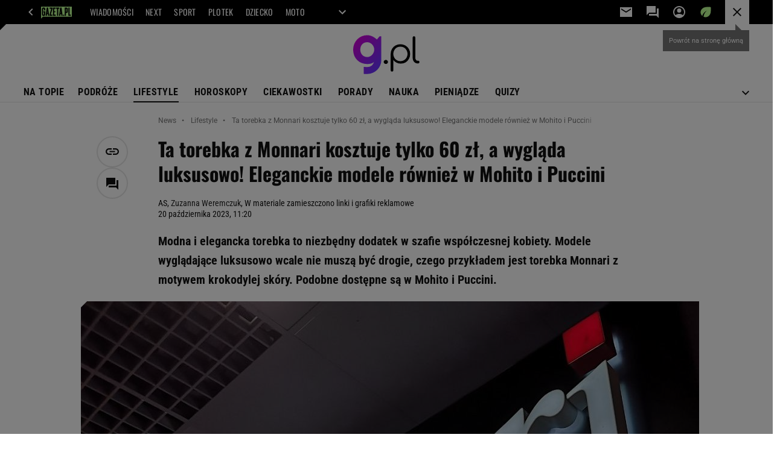

--- FILE ---
content_type: text/html;charset=UTF-8
request_url: https://g.pl/news/7,187454,30316961,ta-torebka-z-monnari-kosztuje-tylko-60-zl-a-wyglada-luksusowo.html
body_size: 39508
content:
<!-- GŁÓWNY WZORZEC serviceName: |G_pl| isNewTaboola: true isOldTaboola: false -->

<!DOCTYPE html>
<html lang="pl">
    <!-- template_root 1.11 -->
    <head>
        <link rel="preconnect" href="https://biv.gazeta.pl" />
        <link rel="preconnect" href="https://cdn.cookielaw.org" />

        <!-- IAB g.pl . -->
        <script src="https://biv.gazeta.pl/resources/privacy-consent-manager/gazeta/rodoguard.gazeta.main.iife.js?v=1&t=1761556297916"></script><!-- OneTrust with PCM (Privacy Consent Manager) -->
                <script src="https://cdn.cookielaw.org/scripttemplates/otSDKStub.js" type="text/javascript" charset="UTF-8" data-domain-script="80deeef6-0a3d-4a4c-a856-702147435f0e" data-language="pl"></script>
                <script type="text/javascript">
                    function OptanonWrapper() { }
                </script>
                <!-- Load CCPA Addon -->
                <script src="https://cdn.cookielaw.org/opt-out/otCCPAiab.js" charset="UTF-8" ccpa-opt-out-ids="C0004,STACK42" ccpa-opt-out-geo="CA" ccpa-opt-out-lspa="false"></script>

                <script async src="https://biv.gazeta.pl/resources/privacy-consent-manager/gazeta/gdpr.gazeta.main.iife.js?v=1&t=1764579138884"></script><!-- create unique id for ads measure -->
<script>
    // uuidv4
    function uuidv4() {
        return 'xxxxxxxx-xxxx-4xxx--yxxx-xxxxxxxxxxxx'.replace(/[xy]/g, function(c){
            var r = Math.random() * 16 | 0, v = c == 'x' ? r : (r & 0x3 | 0x8);
            return v.toString(16);
        });
    }
    function readCookie(name) {
        const result = document.cookie.match('(^|;)\\s*' + name + '\\s*=\\s*([^;]+)');
        return result ? result.pop() : '';
    }
    const rodoConsents = readCookie('rodoConsents');
    if (rodoConsents) {
        try {
            window.site_details = JSON.parse(rodoConsents);
        } catch(e) {}
    } else {
        window.site_details = {
            tcf_r: false
        };
    }
    window.site_details = window.site_details || {};
    window.site_details.ppvid = uuidv4();
</script>
<!-- 410411528, [ /tpl/prod/modules/header/rodo/IABConsentBox.jsp ], emptyBean-->
<!-- canonical_start -->
<link rel="canonical" href="https://g.pl/news/7,187454,30316961,ta-torebka-z-monnari-kosztuje-tylko-60-zl-a-wyglada-luksusowo.html"/>
<!-- canonical_end -->

<!-- 410411609, [ /tpl/prod/modules/canonical/canonical.jsp ], canonicalModule-->
<!-- group_info v0.1-->
<script type='text/javascript'>
  var gazeta_pl = gazeta_pl || {};
  gazeta_pl.abTestsGroup = 'C';
</script>
<script>
    var contentCategories = ['Shopping', 'Beauty&Fitness'];
    var customCategories = ['Sales', 'Fashion'];
</script>
<!-- contentCategoriesModule 1.1 --><!-- hpNotificationsModule -->
<script>
  var gazeta_pl = gazeta_pl || {};
  gazeta_pl.hpNotificationsEnabled = true;
  gazeta_pl.megaOpeningNotification = true;
  gazeta_pl.forYouNotification = true;
  gazeta_pl.hp5Notification = true;
  gazeta_pl.breakingNewsNotification = true;
  </script>
<!-- /hpNotificationsModule -->
<!-- META TITLE AND CHARSET MODULE-->
<title>Ta torebka z Monnari kosztuje tylko 60 zł, a wygląda luksusowo! Eleganckie modele również w Mohito i Puccini</title>
<meta charset="UTF-8">
<meta http-equiv="X-UA-Compatible" content="IE=Edge" />
<link rel="shortcut icon" href="https://static.im-g.pl/aliasy/g_pl/g_pl.ico?v=1">
<!-- /META TITLE AND CHARSET MODULE--><!-- ROBOTS MODULE -->
<meta name="robots" content="noarchive, max-image-preview:large"><!--/ ROBOTS MODULE --><script>
        var gazeta_pl = gazeta_pl || {};
        gazeta_pl.isMobileAppView = false;
    </script>
<!-- test_ab_info_box v0.1-->
<script type='text/javascript'>
      var gazeta_pl = gazeta_pl || {};
      gazeta_pl.redirectorTest = {
        group: 'C',
        version: 'new'
      };
    </script>
<!-- Keywords module -->
<meta name="Keywords" content="gazeta,wyborcza,katalog,news,sport,gospodarka,gielda,waluty,kursy,notowania,praca,biznes,pieniadze,kultura,komputer,programy,gry,telewizja,kino,film,kobieta,ogloszenia,oferty,auto,moto,zdrowie,leczenie,turystyka,darmowe,email,poczta,czat">
<!--/ Keywords module -->

<!-- font-cls.jsp v2.0 -->
<link rel="preload" as="font" type="font/woff2" crossorigin="anonymous" href="https://static.im-g.pl/css/fonts/roboto-variable-wdth-wght-latin-ext-v1.woff2" fetchpriority="high"/>
<link rel="preload" as="font" type="font/woff2" crossorigin="anonymous" href="https://static.im-g.pl/css/fonts/oswald-variable-wght-latin-ext-v1.woff2" fetchpriority="high"/>
<!-- styles 1.6 webpack- jenkins:  -->
        <link rel="stylesheet" charset="UTF-8" href="https://static.im-g.pl/style-modules/master/webpack/G_pl/297/pagetype7/style-desk.css?t=1768212746664"/><!-- scripts 1.6 webpack- jenkins:  -->
        <script defer src="https://static.im-g.pl/style-modules/master/webpack/G_pl/297/pagetype7/main.js?t=1768212746664"></script><!-- Description module -->
    <meta name="Description" content="Modna i elegancka torebka to niezbędny dodatek w szafie współczesnej kobiety. Modele wyglądające luksusowo wcale nie muszą być drogie, czego przykładem jest torebka Monnari z motywem krokodylej skóry. Podobne dostępne są w Mohito i Puccini."/>
    <!--/ Description module -->
<!-- FACEBOOK MODULE -->
<meta property="og:type" content="article"/>
<meta property="og:url" content="https://g.pl/news/7,187454,30316961,ta-torebka-z-monnari-kosztuje-tylko-60-zl-a-wyglada-luksusowo.html"/>
<!-- Title -->
<!-- Title -->
		<meta property="og:title" content="Ta torebka z Monnari kosztuje tylko 60 zł, a wygląda luksusowo! Eleganckie modele również w Mohito i Puccini" />
		<meta name="twitter:title" content="Ta torebka z Monnari kosztuje tylko 60 zł, a wygląda luksusowo! Eleganckie modele również w Mohito i Puccini" />
		<!-- DESC -->
			<meta property="og:description" content="Modna i elegancka torebka to niezbędny dodatek w szafie współczesnej kobiety. Modele wyglądające luksusowo wcale nie muszą być drogie, czego przykładem jest torebka Monnari z motywem krokodylej skóry. Podobne dostępne są w Mohito i Puccini." />
			<meta name="twitter:description" content="Modna i elegancka torebka to niezbędny dodatek w szafie współczesnej kobiety. Modele wyglądające luksusowo wcale nie muszą być drogie, czego przykładem jest torebka Monnari z motywem krokodylej skóry. Podobne dostępne są w Mohito i Puccini." />
		<!-- IMAGE -->

	<!-- webp support 0.1 openGraphImage=https://bi.im-g.pl/im/ff/de/1c/z30271231IER,Monnari.jpg isPremium=false isMobileRes=false -->

	<meta property="og:image" content="https://bi.im-g.pl/im/ff/de/1c/z30271231IER,Monnari.jpg" />
	<meta name="twitter:image" content="https://bi.im-g.pl/im/ff/de/1c/z30271231IER,Monnari.jpg" />
	<meta name="twitter:card" content="summary_large_image" />

	<link rel="preload" href="https://bi.im-g.pl/im/ff/de/1c/z30271231IH,Monnari.jpg" as="image">
				<meta property="og:site_name" content="gazetapl"/>
<meta property="fb:app_id" content="159195584135753"/>
<meta property="og:locale" content="pl_PL" />
<!-- /FACEBOOK MODULE -->

<!-- audience solution-->
<script type="text/plain" class="cmplazyload optanon-category-STACK42-V2STACK42" data-cmp-purpose="2,3,4,5,6,7,8,9,10,11" src="https://atm.api.dmp.nsaudience.pl/atm.js?sourceId=agora" async></script>
    <script type="text/plain" class="cmplazyload optanon-category-STACK42-V2STACK42" data-cmp-purpose="2,3,4,5,6,7,8,9,10,11">
    (function (w, a, c) {
        if (w[a]) { return }
        var s = function () {
            var ar = Array.prototype.slice.call(arguments);
            return new Promise(function (r, e) { s[c].push({ a: ar, c: r, e: e }) });
        }
        s[c] = []
        w[a] = s
    })(window, "__atm", "_calls")
</script>
<!-- /audience solution-->
<!-- Google module -->
<meta name="google-site-verification" content="5085Ij1x9RsFKORhZyjV5Q9U_gK39xdwTOTC9E1qmkE"/>
<script>(function(w,d,s,l,i){w[l]=w[l]||[];w[l].push({'gtm.start':new Date().getTime(),event:'gtm.js'});var f=d.getElementsByTagName(s)[0],j=d.createElement(s),dl=l!='dataLayer'?'&l='+l:'';j.async=true;j.src='https://www.googletagmanager.com/gtm.js?id='+i+dl;f.parentNode.insertBefore(j,f);})(window,document,'script','dataLayer','GTM-WZGWLQ');</script> <noscript><iframe src="https://www.googletagmanager.com/ns.html?id=GTM-WZGWLQ"height="0" width="0" style="display:none;visibility:hidden"></iframe></noscript><!--/ Google module --><!-- Adform ID5 PBI -->
<!-- searchModule -->
<!-- rss start -->
<link rel="alternate" type="application/rss+xml" title="Najważniejsze informacje" href="https://g.pl/pub/rss/g_news.xml">
    <!-- rss end -->

<!--/ searchModule -->
<!-- Gemius module -->
<!-- (C)2000-2018 Gemius SA - gemiusAudience -->
    <script type="text/javascript">
        <!--//--><![CDATA[//><!--
        var pp_gemius_identifier = new String('ogfqyL_9G6Vz5pn4Zc1NqnYZ78wZ6mcNBpQGmzSZcvT.k7/arg=187454');
        
        function gemius_pending(i) { window[i] = window[i] || function() {var x = window[i+'_pdata'] = window[i+'_pdata'] || []; x[x.length]=arguments;};};
        setTimeout(function() {
            gemius_pending('gemius_hit'); gemius_pending('gemius_event'); gemius_pending('pp_gemius_hit'); gemius_pending('pp_gemius_event');
            (function(d,t) {try {var gt=d.createElement(t),s=d.getElementsByTagName(t)[0]; gt.setAttribute('defer','defer'); gt.src="https://gazeta.hit.gemius.pl/xgemius.js"; s.parentNode.insertBefore(gt,s);} catch (e) {}})(document,'script');
        }, 50);
        //--><!]]>
    </script>
    <!--/ Gemius module -->
<meta http-equiv="X-UA-Compatible" content="IE=Edge" />

<script>
    var now = new Date(1768881773206);

window.uniid = window.uniid || {};

    (function () {
    let base, c, cric, params;
    c = document.cookie.split("; ");
    for (let i = 0; i < c.length; i++) {
        let row = c[i].trim();
        if (row.substring(0, 5) === "cric=") {
            cric = row.substring(5).replace(/['"]+/g, '');
            break;
        }
    }
    if (cric) {
        try {
            base = window.atob(cric);
            params = new URLSearchParams("?" + base);
            uniid.pubid = params.get("p");
            uniid.hid = params.get("h");
            uniid.cric_v = params.get("v");

            window.site_details = window.site_details || {};
            window.site_details.cric_v = uniid.cric_v;

        } catch (error) {
            uniid.error = "Cri parsing error: "+error;
        }
    }
    })();

        //<![CDATA[
        var gazeta_pl = gazeta_pl || {};
        gazeta_pl.device = 'NOT_MOBILE';
        gazeta_pl.documentParam = {"root": "/news/"};

        
            gazeta_pl.mobileInfo = {
                "isMobileDevice": false
            };
        
            gazeta_pl.rootSectionId = 187370;
        
        //]]>
    </script>

<!-- Bigdata defer -->
<script defer src="//static.im-g.pl/info/bluewhale/3.0.15/main-min.jsgz"></script>
<!-- DataOcean -->
<script>
    window.DataOcean = window.DataOcean || {};
    window.DataOcean.userEventCache = window.DataOcean.userEventCache || [];
    var sendDataOceanEvent = function(eventId, attributes) {
        var dataOceanEvent = {
        e: eventId,
        a: attributes
        };
        window.DataOcean.userEventCache.push(dataOceanEvent);
    }
</script>
<!--/ DataOcean -->

<!--/ Portal data modules -->

<!-- Web Vitals Metrics -->
<script type="text/plain" class="optanon-category-C0002" src="https://biv.gazeta.pl/resources/web-vitals-metrics/production/web-vitals-metrics.iife.js?timestamp=2026012005" defer></script>
    <!-- facebook_domain_verification v1.0 -->
<meta name="facebook-domain-verification" content="e71bptjgw21v78y2klh542va230uk5" />
<!-- scripts 1.6 webpack- jenkins:  -->
        <!-- Viewport module --><meta name="viewport" content="width=device-width, initial-scale=1.0, minimum-scale=1.0, maximum-scale=1.0, user-scalable=yes">
    <!--/ Viewport module --><!-- metaGemiusAdditionalDataModule -->
<script type="text/javascript">
    var ghmxy_parameters = [
    "type=story",
    "id=30316961",
    "title=Ta torebka z Monnari kosztuje tylko 60 zł, a wygląda luksusowo! Eleganckie modele również w Mohito i Puccini",
    "author=W materiale zamieszczono linki i grafiki reklamowe, AS, Zuzanna Weremczuk",
    "page=1"
    ];
</script>
<!--/ metaGemiusAdditionalDataModule -->
<!-- 410411578, [ null ], aggregatorModule-->
<!-- banners_info v0.9 activeBanners: false length: false -->


<!-- 410413030, [ /tpl/prod/modules/abc_containers/banners_info.jsp ], bannersInfoController-->
<script>
    (function() {
        var frame = window;
        var cmpFrame;
        var cmpCallbacks = {};
        while (frame) {
            try {
                if (frame.frames['__tcfapiLocator']) {
                    cmpFrame = frame;
                    break;
                }
            } catch (ignore) {}
            if (frame === window.top) {
                break;
            }
            frame = frame.parent;
        }

        function postMessageHandler(event) {
            var msgIsString = typeof event.data === 'string';
            var json = {};

            try {
                if (msgIsString) {
                    json = JSON.parse(event.data);
                } else {
                    json = event.data;
                }
            } catch (ignore) {}

            var payload = json.__tcfapiCall;

            if (payload) {
                window.__tcfapi(
                    payload.command,
                    payload.version,

                    function(retValue, success) {
                        var returnMsg = {
                            __tcfapiReturn: {
                                returnValue: retValue,
                                success: success,
                                callId: payload.callId
                            }
                        };
                        if (msgIsString) {
                            returnMsg = JSON.stringify(returnMsg);
                        }
                        event.source.postMessage(returnMsg, '*');
                    },
                    payload.parameter
                );
            }
        }
        window.addEventListener('message', postMessageHandler, false);
    }());
</script>

<script type="text/javascript">
    var dfpParams = dfpParams || {
        slots: {}
    };
    var googletag = googletag || {};
    googletag.cmd = googletag.cmd || [];
    var putBanDFPInViewObject = putBanDFPInViewObject || function() {}
</script>

<style class="dfp-hide-inactive">
        .adviewDFPBanner:not(.DFP-007-CONTENTBOARD, .DFP-001-TOPBOARD, .activeBan, [id^="DFP-003-RECTANGLE"]) {
            display: none !important;
        }
    </style>

    <link rel="preconnect" href="https://securepubads.g.doubleclick.net" crossorigin>
    <script async src="https://securepubads.g.doubleclick.net/tag/js/gpt.js" class="optanon-category-C0001" type="text/plain"></script>
        <script type="text/javascript">

        if (!window.AG) {
            window.AG = {};
            window.AG.rodoAccepted = -1;
        }

        window.site_details = window.site_details || {};
        window.site_details.ppvjsp = 24;
        dfpParams.prefix = '/75224259/AGORA-IN/G';
        dfpParams.jsp = 24;
        dfpParams.dir = 'news';
        dfpParams.dx = '187454';
        dfpParams.ppvid = window.site_details.ppvid || '';
        dfpParams.slots = dfpParams.slots || {};
        dfpParams.video = dfpParams.video || {};

        
            dfpParams.slots['007-CONTENTBOARD'] = { id: '007-CONTENTBOARD', url: "fif.htm?adUnit=/75224259/AGORA-IN/G/007-CONTENTBOARD&adUnitCode=007-CONTENTBOARD&adUnitSize=[[1024,600],[336,280],[300,250],[940,300],[750,300],[750,200],'fluid']&article_id=30316961&dx=187454&dir=news&jsp=24", sizes: [[1024,600],[336,280],[300,250],[940,300],[750,300],[750,200],'fluid'], autoLoad: true, autoLoadMargin: 75, outOfPage: false, adUnit: '/75224259/AGORA-IN/G/007-CONTENTBOARD' };
        
            dfpParams.slots['001-TOPBOARD'] = { id: '001-TOPBOARD', url: "fif.htm?adUnit=/75224259/AGORA-IN/G/001-TOPBOARD&adUnitCode=001-TOPBOARD&adUnitSize=[[728,90],[750,100],[750,200],[750,300],[940,300],[970,250],[1170,300]]&article_id=30316961&dx=187454&dir=news&jsp=24", sizes: [[728,90],[750,100],[750,200],[750,300],[940,300],[970,250],[1170,300]], autoLoad: true, autoLoadMargin: 200, outOfPage: false, adUnit: '/75224259/AGORA-IN/G/001-TOPBOARD' };
        

        // slots:HB_SLOTS
        

// PREBID CORE ADUNITS 20250527
var adUnitsConfiguration = [{
        // g.pl_001-TOPBOARD 
        code: '001-TOPBOARD',
		prebidMargin: 400,
		testPrebidMargin: { 
			  percentOfChoice: 2,
			  start: 100,
			  end: 1400,
			  step: 100
		},
        mediaTypes: {
            banner: {
                sizes: [[970, 250], [750, 300], [750, 200], [750, 100], [728, 90], [940, 300], [1170, 300]]
            }
        },
        bids: [
            // { disabled: true, bidder: 'appnexus', params: { placementId: '21607705' }},
            { bidder: 'adf', params: { mid: '1938537' }},
            { bidder: 'adfSig', params: { mid: '2032428' }},
            // { disabled: true, bidder: 'sspBC', params: { siteId: '238090', id: '800' }},
            // { disabled: true, bidder: 'smartadserver', params: { currency: 'USD', domain: '//prg.smartadserver.com',  siteId:  '173809', pageId: '1335493', formatId: '101284' }},
            // { disabled: true, bidder: 'ix', params: { siteId: '1062510' }},
            { bidder: 'rtbhouse', params: { region: 'prebid-eu', publisherId: 'da39a3ee5e6b4b0d' }},
            { bidder: 'criteo', params: { networkId: 3400, publisherSubId: 'g.pl_001-TOPBOARD' }},
            // { disabled: true, bidder: 'triplelift', params: { inventoryCode: 'Next_011-Midboard' }},
            // { disabled: true, bidder: 'visx', params: { uid: '921753' }},
            // { disabled: true, bidder: 'connectad', params: { networkId: '10047', siteId: '1081020' }},
            // { disabled: true, bidder: 'teads', params: { placementId: 210562, pageId: 195079 }},
            // { disabled: true, bidder: 'rubicon', params: { accountId: '26046', siteId: '514840', zoneId: '3092734' }}
        ]
        },{
        // g.pl_011-MIDBOARD
        code: '011-MIDBOARD',
		prebidMargin: 1300,
		testPrebidMargin: { 
			  percentOfChoice: 2,
			  start: 1100,
			  end: 1400,
			  step: 25
		},
        mediaTypes: {
            banner: {
                sizes: [[750, 300], [750, 200], [750, 100], [728, 90], [336, 280], [300, 250]]
            },
			native: {
				title: { required: true, len: 80 },
				body: { required: false },
				image: { required: true, sizes: [[300, 210], [300,150], [140,100]] },
				sponsoredBy: { required: false },
				icon: { required: false }
			}
        },
		ortb2Imp: {
			ext: {
				data: {
					"kw": "screening",
				}
			}
		},
        bids: [
            { bidder: 'appnexus', params: { placementId: '30058209' }},
            { bidder: 'adf', params: { mid: '1696430' }},
            { bidder: 'adfSig', params: { mid: '2032431' }},
    		// { disabled: true, bidder: 'sspBC', params: { siteId: '238078', id: '800' }},
            { bidder: 'smartadserver', params: { currency: 'USD', domain: '//prg.smartadserver.com',  siteId:  '598203', pageId: '1829122', formatId: '101284' }},
            { bidder: 'insticator', params: { adUnitId: '01JNRZSG6FSP53GM2BCGMFJ19S', publisherId: 'e9edea02-bf75-4d0d-9576-99abffce61ec' }},
            { bidder: 'ix', params: { siteId: '985585' }},
            { bidder: 'rtbhouse', params: { region: 'prebid-eu', publisherId: 'da39a3ee5e6b4b0d' }},
            { bidder: 'connectad', params: { networkId: '10047', siteId: '1081137' }},
            // { disabled: true, bidder: 'triplelift', params: { inventoryCode: 'g.pl_011-Midboard' }},
    		// { disabled: true, bidder: 'visx', params: { uid: '921773' }},
            { bidder: 'criteo', params: { networkId: 3400, publisherSubId: 'g.pl_011-MIDBOARD' }},
            { bidder: 'taboola', params: { tagId: '1853876 - Yieldbird - Agora - Channel - G.pl', publisherId: '1853876'}},
    		// { disabled: true, bidder: 'teads', params: { placementId: 210611, pageId: 195122 }},
			{ bidder: 'rubicon', params: { accountId: '26046', siteId: '514840', zoneId: '3092516' }}]
        },{
        // g.pl_003-RECTANGLE
        code: '003-RECTANGLE',
        prebidMargin: 850,
		testPrebidMargin: { 
			  percentOfChoice: 5,
			  start: 800,
			  end: 1200,
			  step: 50
		},
        mediaTypes: {
            banner: {
                sizes: [[300, 600], [240, 400], [160, 600], [120, 600], [300, 250]]
            },
			native: {
				title: { required: true, len: 80 },
				body: { required: false },
				image: { required: true, sizes: [[300, 210], [300,150], [140,100]] },
				sponsoredBy: { required: false },
				icon: { required: false }
			}
        },
        bids: [
            { bidder: 'appnexus', params: { placementId: '30058205' }},
            // { disabled: true, bidder: 'adpone', params: { placementId: '12194164146181' }},
            { bidder: 'adf', params: { mid: '1696427' }},
            { bidder: 'adfSig', params: { mid: '2032433' }},
    		// { disabled: true, bidder: 'sspBC', params: { siteId: '238078', id: '801' }},
            { bidder: 'smartadserver', params: { currency: 'USD', domain: '//prg.smartadserver.com',  siteId:  '598203', pageId: '1829123', formatId: '96749' }},
            { bidder: 'insticator', params: { adUnitId: '01JNRZSG6FSP53GM2BCGMFJ19S', publisherId: 'e9edea02-bf75-4d0d-9576-99abffce61ec' }},
            { bidder: 'ix', params: { siteId: '985586' }},
            { bidder: 'rtbhouse', params: { region: 'prebid-eu', publisherId: 'da39a3ee5e6b4b0d' }},
            { bidder: 'connectad', params: { networkId: '10047', siteId: '1081135' }},
            // { disabled: true, bidder: 'triplelift', params: { inventoryCode: 'g.pl_003-RECTANGLE' }},
			{ bidder: 'visx', params: { uid: '921771' }},
            // { disabled: true, bidder: 'criteo', params: { networkId: 3400, publisherSubId: 'g.pl_003-RECTANGLE' }},
    		// { disabled: true, bidder: 'teads', params: { placementId: 210613, pageId: 195123 }},
			{ bidder: 'rubicon', params: { accountId: '26046', siteId: '514840', zoneId: '3092518' }}]
        },{
        // g.pl_007-CONTENTBOARD
        code: '007-CONTENTBOARD',
		prebidMargin: 800,
		testPrebidMargin: { 
			  percentOfChoice: 5,
			  start: 700,
			  end: 1000,
			  step: 50
		},
        mediaTypes: {
            banner: {
                sizes: [[750, 300], [750, 200], [750, 100], [336, 280], [300, 250], [240, 400], [320, 250]]
            },
			native: {
				title: { required: true, len: 80 },
				body: { required: false },
				image: { required: true, sizes: [[300, 210], [300,150], [140,100]] },
				sponsoredBy: { required: false },
				icon: { required: false }
			}
        },
        bids: [
            { bidder: 'appnexus', params: { placementId: '30058207' }},
            // { disabled: true, bidder: 'adpone', params: { placementId: '12194164312768' }},
            { bidder: 'adf', params: { mid: '1696426' }},
            { bidder: 'adfSig', params: { mid: '2032432' }},
    		// { disabled: true, bidder: 'caroda', params: { ctok: '010af4540103704a' }},
    		// { disabled: true, bidder: 'sspBC', params: { siteId: '238078', id: '802' }},
            { bidder: 'smartadserver', params: { currency: 'USD', domain: '//prg.smartadserver.com',  siteId:  '598203', pageId: '1829124', formatId: '96750' }},
            { bidder: 'insticator', params: { adUnitId: '01JNRZSG6FSP53GM2BCGMFJ19S', publisherId: 'e9edea02-bf75-4d0d-9576-99abffce61ec' }},
            { bidder: 'ix', params: { siteId: '985587' }},
            { bidder: 'rtbhouse', params: { region: 'prebid-eu', publisherId: 'da39a3ee5e6b4b0d' }},
            { bidder: 'connectad', params: { networkId: '10047', siteId: '1081136' }},
            // { disabled: true, bidder: 'criteo', params: { networkId: 3400, publisherSubId: 'g.pl_003-RECTANGLE' }},
			{ bidder: 'visx', params: { uid: '921772' }},
            // { disabled: true, bidder: 'triplelift', params: { inventoryCode: 'g.pl_007-CONTENTBOARD' }},
    		// { disabled: true, bidder: 'teads', params: { placementId: 210615, pageId: 195123 }},
			{ bidder: 'rubicon', params: { accountId: '26046', siteId: '514840', zoneId: '3092520' }}]
        },{
        // g.pl_035-RECTANGLE-BTF
        code: '035-RECTANGLE-BTF',
		prebidMargin: 1300,
		testPrebidMargin: { 
			  percentOfChoice: 5,
			  start: 1100,
			  end: 1400,
			  step: 25
		},
        mediaTypes: {
            banner: {
                sizes: [[300, 250]]
            },
			native: {
				title: { required: true, len: 80 },
				body: { required: false },
				image: { required: true, sizes: [[300, 210], [300,150], [140,100]] },
				sponsoredBy: { required: false },
				icon: { required: false }
			}
        },
        bids: [
            { bidder: 'appnexus', params: { placementId: '30058210' }},
            { bidder: 'adf', params: { mid: '1696431' }},
            { bidder: 'adfSig', params: { mid: '2032434' }},
    		// { disabled: true, bidder: 'sspBC', params: { siteId: '238078', id: '803' }},
            { bidder: 'smartadserver', params: { currency: 'USD', domain: '//prg.smartadserver.com',  siteId:  '598203', pageId: '1829125', formatId: '101285' }},
            { bidder: 'insticator', params: { adUnitId: '01JNRZSG6FSP53GM2BCGMFJ19S', publisherId: 'e9edea02-bf75-4d0d-9576-99abffce61ec' }},
            { bidder: 'ix', params: { siteId: '985588' }},
            { bidder: 'rtbhouse', params: { region: 'prebid-eu', publisherId: 'da39a3ee5e6b4b0d' }},
            { bidder: 'connectad', params: { networkId: '10047', siteId: '1081139' }},
            // { disabled: true, bidder: 'triplelift', params: { inventoryCode: 'g.pl_035-RECTANGLE-BTF' }},
            // { disabled: true, bidder: 'criteo', params: { networkId: 3400, publisherSubId: 'g.pl_035-RECTANGLE-BTF' }},
    		// { disabled: true, bidder: 'teads', params: { placementId: 210610, pageId: 195121 }},
			{ bidder: 'rubicon', params: { accountId: '26046', siteId: '514840', zoneId: '3092522' }}]
        },{
        // g.pl_067-RECTANGLE-BTF
        code: '067-RECTANGLE-BTF',
		prebidMargin: 1650,
		testPrebidMargin: { 
			  percentOfChoice: 5,
			  start: 1400,
			  end: 1700,
			  step: 50
		},
        mediaTypes: {
            banner: {
                sizes: [[300, 250]]
            },
			native: {
				title: { required: true, len: 80 },
				body: { required: false },
				image: { required: true, sizes: [[300, 210], [300,150], [140,100]] },
				sponsoredBy: { required: false },
				icon: { required: false }
			}
        },
        bids: [
            { bidder: 'appnexus', params: { placementId: '30058211' }},
            { bidder: 'adf', params: { mid: '1696432' }},
            { bidder: 'adfSig', params: { mid: '2032435' }},
    		// { disabled: true, bidder: 'sspBC', params: { siteId: '238078', id: '804' }},
            { bidder: 'smartadserver', params: { currency: 'USD', domain: '//prg.smartadserver.com',  siteId:  '598203', pageId: '1829126', formatId: '101286' }},
            { bidder: 'insticator', params: { adUnitId: '01JNRZSG6FSP53GM2BCGMFJ19S', publisherId: 'e9edea02-bf75-4d0d-9576-99abffce61ec' }},
            { bidder: 'ix', params: { siteId: '985589' }},
            { bidder: 'rtbhouse', params: { region: 'prebid-eu', publisherId: 'da39a3ee5e6b4b0d' }},
            { bidder: 'connectad', params: { networkId: '10047', siteId: '1081141' }},
            // { disabled: true, bidder: 'triplelift', params: { inventoryCode: 'g.pl_067-RECTANGLE-BTF' }},
            // { disabled: true, bidder: 'criteo', params: { networkId: 3400, publisherSubId: 'g.pl_067-RECTANGLE-BTF' }},
    		// { disabled: true, bidder: 'teads', params: { placementId: 210609, pageId: 195120 }},
			{ bidder: 'rubicon', params: { accountId: '26046', siteId: '514840', zoneId: '3092526' }}]
        },{
        // g.pl_042-FOOTBOARD
        code: '042-FOOTBOARD',
		prebidMargin: 1300,
		testPrebidMargin: { 
			  percentOfChoice: 5,
			  start: 900,
			  end: 2000,
			  step: 100
		},
        mediaTypes: {
            banner: {
                sizes: [[728, 90], [750, 100], [750, 200], [750, 300], [940, 300], [970, 250]]
            },
			native: {
				title: { required: true, len: 80 },
				body: { required: false },
				image: { required: true, sizes: [[300, 210], [300,150], [140,100]] },
				sponsoredBy: { required: false },
				icon: { required: false }
			}
        },
        bids: [
            { bidder: 'appnexus', params: { placementId: '30058213' }},
            { bidder: 'adf', params: { mid: '1696433' }},
            { bidder: 'adfSig', params: { mid: '2032429' }},
    		// { disabled: true, bidder: 'sspBC', params: { siteId: '238078', id: '805' }},
            { bidder: 'smartadserver', params: { currency: 'USD', domain: '//prg.smartadserver.com',  siteId:  '598203', pageId: '1829127', formatId: '101287' }},
            { bidder: 'insticator', params: { adUnitId: '01JNRZSG6FSP53GM2BCGMFJ19S', publisherId: 'e9edea02-bf75-4d0d-9576-99abffce61ec' }},
            { bidder: 'ix', params: { siteId: '985590' }},
            { bidder: 'rtbhouse', params: { region: 'prebid-eu', publisherId: 'da39a3ee5e6b4b0d' }},
            { bidder: 'connectad', params: { networkId: '10047', siteId: '1081140' }},
            // { disabled: true, bidder: 'triplelift', params: { inventoryCode: 'g.pl_042-FOOTBOARD' }},
            // { disabled: true, bidder: 'criteo', params: { networkId: 3400, publisherSubId: 'g.pl_042-FOOTBOARD' }},
    		// { disabled: true, bidder: 'teads', params: { placementId: 210608, pageId: 195119 }},
			{ bidder: 'rubicon', params: { accountId: '26046', siteId: '514840', zoneId: '3092528' }}]
        },{
        // video_090-PREROLL
        code: dfpParams.prefix,
        mediaTypes: {
			video: { playerSize: [[640, 480], [640, 360]], context: 'instream' }
        },
        bids: [
            { bidder: 'adf', params: { mid: '1696429' }},
            { bidder: 'adfSig', params: { mid: '2032439' }},
			{ bidder: 'appnexus', params: { placementId: '30058216' }},
    		// { disabled: true, bidder: 'sspBC', params: { siteId: '238078', id: '150' }},
		 	{ bidder: 'smartadserver', params: { currency: 'USD', domain: '//prg.smartadserver.com',  siteId:  '598203', pageId: '1829131', formatId: '68950', video: {protocol: 8} }},
            { bidder: 'insticator', params: { adUnitId: '01JNRZTSGNY7WDXS5A3CA4WBFM', publisherId: 'e9edea02-bf75-4d0d-9576-99abffce61ec' }},
			{ bidder: 'ix', params: { size: [640,480], siteId: '985594', video: {mimes: ['video/mp4', 'video/webm'], minduration: 0, maxduration: 30, protocols: [6, 8]} }},
            { bidder: 'rubicon', params: { accountId: '26046', siteId: '514840', zoneId: '3092542', video: {mimes: ['video/mp4', 'video/x-ms-wmv'], protocols: [2,3,5,6], api: [2], maxduration:30, linearity: 1} }},
    		// { disabled: true, bidder: 'visx', params: { uid: '932134' }},
        ]
		}
];

window.adUnitsConfiguration = adUnitsConfiguration;

// marginAutoLoadTest 20220905
window.marginAutoLoadTest = [
    {
        slotName: '035-RECTANGLE-BTF',
        testMargins: [75, 100, 125, 150, 175, 200, 225, 250],
        testGroup: 5
    },
    {
        slotName: '007-CONTENTBOARD',
        testMargins: [50, 200, 225, 250, 275, 300, 325, 350],
        testGroup: 5
    },
    {
        slotName: '042-FOOTBOARD',
        testMargins: [50, 75, 100, 125, 150, 175, 200],
        testGroup: 5
    },
    {
        slotName: '067-RECTANGLE-BTF',
        testMargins: [50, 75, 100, 125, 150, 175, 200],
        testGroup: 5
    },
    {
        slotName: '011-MIDBOARD',
        testMargins: [75, 100, 125, 150, 175, 200, 225],
        testGroup: 5
    },
    {
        slotName: '011-MIDBOARD-1',
        testMargins: [75, 100, 125, 150, 175, 200, 225],
        testGroup: 5
    },
];
window.disablePBLoad = true;
<!-- /* eslint-disable-line */ --></script><script type='text/plain' class="optanon-category-C0001">
  const qwID = (()=>{
      const h = (e)=>{return dfpParams.prefix.includes(e);};
      let o;
      if(h('AGORA-IN/Moto')) o = '744f7067-d953-4837-9026-423cd92e1be2';
      else if(h('AGORA-IN/Plotek')) o = '3da74137-30aa-452e-9127-977244f2da42';
      else if(h('AGORA-IN/Next')) o = 'a001f0fe-e209-4f74-8024-718d0ad85397';
      else if(h('AGORA-IN/Podroze')) o = '42fdd8b2-2d2d-4c51-885f-e530bd5676ab';
      else if(h('AGORA-IN/Kobieta')) o = 'bf659dc8-ae56-442b-86a1-505c8195d475';
      else if(h('AGORA-IN/Groszki')) o = '176f5e03-c0cf-4b6a-b15d-d7759385af53';  
      else if(h('AGORA-IN/G')) o = '863cdd06-aa06-482c-a5e4-5f512960cf92';
      else if(h('AGORA-IN/Forum')) o = 'fc5c27b3-541d-4357-a193-95e977a9694b';
      else if(h('AGORA-IN/Edziecko')) o = '085ced14-0601-4947-b1ee-fcd342cfb4ea';
      else if(h('AGORA-IN/S-SPORT')) o = 'b9782829-775e-4a4e-800f-eb94e6184609';
      else if(h('AGORA-IN/Wiadomosci')) o = '701d18d0-0b98-4e7b-b90e-bca257bf7986';
      else if(h('AGORA-IN/Haps')) o = 'c7f804f7-758e-4871-bfb6-6a39cd7f89ae';
      else if(h('AGORA-IN/Kultura')) o = 'c9343410-1128-4e86-9c9d-fd68b24c94b1';
      else if(h('AGORA-IN/Weekend')) o = '85f3a846-a643-4484-bf8f-7ba426b5a6af';  
      else if(h('AGORA-IN/Avanti24')) o = 'ac449a99-494b-4d65-9e66-13d0d6b4b976';
      else if(h('AGORA-IN/CzteryKaty')) o = '9d3c5a9c-8b4f-4f40-8d7f-a70cba1dc7f7';  
      else if(h('AGORA-IN/Buzz')) o = '25f4af90-2669-4168-b15a-b9d1885932d5';    
      else if(h('AGORA-IN/MetroWarszawa')) o = '81cf40ac-8227-4fa4-beca-fcc65c0380cd';     
      else if(h('AGORA-IN/Zdrowie')) o = 'bab1a3c5-bb42-4fe4-a679-7b0e5c67ac21'; 
      else o = '';
      return o;
  })();
    window.ybConfiguration = window.ybConfiguration || {};
    window.ybConfiguration = Object.assign({}, window.ybConfiguration, { integrationMethod: 'open_tag' });
    (function (y, i, e, L, D) {
        y.Yieldbird = y.Yieldbird || {};
        y.Yieldbird.cmd = y.Yieldbird.cmd || [];
        i.cmd.push(function () { i.pubads().disableInitialLoad(); });
        L = e.createElement('script');
        L.async = true;
        L.src = `https://cdn.qwtag.com/${qwID}/qw.js`;
        D = e.getElementsByTagName('script')[0];
        (D.parentNode || e.head).insertBefore(L, D);
    })(window, window.googletag, document);

        // slots:HEADER_START_20
        </script>

    <script>
                !function(e){"object"==typeof exports&&"undefined"!=typeof module?module.exports=e():"function"==typeof define&&define.amd?define([],e):("undefined"!=typeof window?window:"undefined"!=typeof global?global:"undefined"!=typeof self?self:this).AdviewAdsTag=e()}(function(){return function o(i,a,r){function d(t,e){if(!a[t]){if(!i[t]){var n="function"==typeof require&&require;if(!e&&n)return n(t,!0);if(s)return s(t,!0);throw(e=new Error("Cannot find module '"+t+"'")).code="MODULE_NOT_FOUND",e}n=a[t]={exports:{}},i[t][0].call(n.exports,function(e){return d(i[t][1][e]||e)},n,n.exports,o,i,a,r)}return a[t].exports}for(var s="function"==typeof require&&require,e=0;e<r.length;e++)d(r[e]);return d}({1:[function(e,t,n){Object.defineProperty(n,"__esModule",{value:!0});let o={ab:()=>.1<=Math.random()?"b":"a"+Math.floor(10*Math.random()),dc:()=>o.dool?"d":"c"+Math.floor(20*Math.random()),dool:.1<=Math.random(),ff:String(Math.round(Math.random()))};n.default=o},{}],2:[function(e,t,n){Object.defineProperty(n,"__esModule",{value:!0});n.default=e=>{var t=window.document.body,n=(window.screeningADFP=!0,"011-MIDBOARD"==e?'[id^="adsMidboardDivId_"]':"#adUnit-001-TOPBOARD"),e="011-MIDBOARD"==e?"midboard":"topboard",n=document.querySelector(n);n&&(n.style.cssText="background: transparent !important",n.classList.add("screeningADFP_"+e),t.classList.add("screeningADFP_"+e),n=document.querySelector(".index_body"))&&(n.style.width="fit-content",n.style.margin="0 auto","midboard"==e)&&(n.style.cssText="background: transparent !important")}},{}],3:[function(e,t,n){Object.defineProperty(n,"__esModule",{value:!0});n.default=["001-TOPBOARD","011-MIDBOARD","011-MIDBOARD-MOBI","003-RECTANGLE","003-RECTANGLE-NP","000-MAINBOARD","042-FOOTBOARD","087-ADBOARD-A","071-WINIETA","004-PAYPER","007-CONTENTBOARD","021-IMK","059-BUTTON","078-STYLBOARD","044-BIZBOARD","035-RECTANGLE-BTF","067-RECTANGLE-BTF","101-TOPBOARD-MOBI","104-RECTANGLE-MOBI","107-MAINBOARD-MOBI","150-BIZBOARD-MOBI","151-FUNBOARD-MOBI","152-STYLBOARD-MOBI","153-MOTOBOARD-MOBI","150-ADBOARD-A-MOBI","150-ADBOARD-B-MOBI","150-ADBOARD-C-MOBI","150-ADBOARD-D-MOBI","150-ADBOARD-F-MOBI","108-FOOTBOARD-MOBI","000-SPORTBOARD","076-MAINBUTTON","111-BIZBUTTON","076-MAINBUTTON","116-SPORTBUTTON","000-MAINBOX","099-BOMBKA-MOBI","099-BOMBKA","091-RELATED","091-RELATED-MOBI","011-MIDBOARD-1","011-MIDBOARD-2","011-MIDBOARD-3","011-MIDBOARD-4","011-MIDBOARD-5","011-MIDBOARD-6","011-MIDBOARD-7","011-MIDBOARD-8","011-MIDBOARD-9","011-MIDBOARD-1-MOBI","011-MIDBOARD-2-MOBI","011-MIDBOARD-3-MOBI","011-MIDBOARD-4-MOBI","011-MIDBOARD-5-MOBI","011-MIDBOARD-6-MOBI","011-MIDBOARD-7-MOBI","011-MIDBOARD-8-MOBI","011-MIDBOARD-9-MOBI","011-MIDBOARD-10","011-MIDBOARD-11","011-MIDBOARD-12","011-MIDBOARD-13","011-MIDBOARD-14","011-MIDBOARD-15","011-MIDBOARD-16","011-MIDBOARD-17","011-MIDBOARD-18","011-MIDBOARD-19","011-MIDBOARD-10-MOBI","011-MIDBOARD-11-MOBI","011-MIDBOARD-12-MOBI","011-MIDBOARD-13-MOBI","011-MIDBOARD-14-MOBI","011-MIDBOARD-15-MOBI","011-MIDBOARD-16-MOBI","011-MIDBOARD-17-MOBI","011-MIDBOARD-18-MOBI","011-MIDBOARD-19-MOBI","011-MIDBOARD-20","011-MIDBOARD-21","011-MIDBOARD-22","011-MIDBOARD-23","011-MIDBOARD-24","011-MIDBOARD-25","011-MIDBOARD-26","011-MIDBOARD-27","011-MIDBOARD-28","011-MIDBOARD-29","011-MIDBOARD-20-MOBI","011-MIDBOARD-21-MOBI","011-MIDBOARD-22-MOBI","011-MIDBOARD-23-MOBI","011-MIDBOARD-24-MOBI","011-MIDBOARD-25-MOBI","011-MIDBOARD-26-MOBI","011-MIDBOARD-27-MOBI","011-MIDBOARD-28-MOBI","011-MIDBOARD-29-MOBI"]},{}],4:[function(e,t,n){Object.defineProperty(n,"__esModule",{value:!0}),n.default={get:e=>("; "+document.cookie).split(`; ${e}=`).pop().split(";").shift(),set:(e,t)=>{var n="https:"==window.location.protocol,o=(new Date).getFullYear()+1;window.document.cookie=e+`=${t}; expires=Fri, 19 Jun ${o} 20:47:11 UTC; path=/`+(n?";Secure;SameSite=None":"")}}},{}],5:[function(e,t,n){Object.defineProperty(n,"__esModule",{value:!0});n.default=e=>{var t,n,o,i,a=window.AdviewAdsTag||window.adviewSPA,r=String(e.slot.getAdUnitPath().split("/").pop());((e,t)=>{t={active:!e.isEmpty,slot:t,height:e.size?e.size[1]:"fluid",width:e.size?e.size[0]:"fluid",divId:e.slot.getSlotElementId()},e=new CustomEvent("adviewDfpSlotRenderEnd",{detail:t});window.document.dispatchEvent(e)})(e,r),e.isEmpty||(n=(t="gazeta.pl_YBrecovery"===r)?(e=>{e=document.getElementById(e).parentElement;return e&&e.classList.contains("yb_recovery")?e:null})(e.slot.getSlotElementId()):((e,t)=>{e=(window.AdviewAdsTag||window.adviewSPA).putBanSlotsOnSite.includes(e)||window.adviewSPA?e:"adUnit-"+t,t=window.document.querySelector("#"+e);return t||console.warn(`AdsContainer (${e}) not exists`),t})(e.slot.getSlotElementId(),r))&&(e=((e,t)=>{let n=e.size[0];return n=1==n&&(e=t.querySelector("iframe"))?e.width:n})(e,n),i=e,(o=n).classList.add("activeBan"),o.classList.add("adviewDFPBanner"),i&&(o.style.marginLeft="auto",o.style.marginRight="auto",10<parseInt(i))&&(o.style.minWidth=i+"px",o.style.maxWidth=i+"px"),a.arrayLabels.includes(r)||t)&&((e,t)=>{let n=e.querySelector(".banLabel");n||((n=document.createElement("span")).className="banLabel",n.innerHTML="REKLAMA",e.insertBefore(n,e.children[0])),n.style.display="block",n.style.textAlign="center",n.style.width="100%",t&&(n.style.maxWidth=t+"px",n.style.marginLeft="auto",n.style.marginRight="auto")})(n,e)}},{}],6:[function(e,t,n){var o=this&&this.__importDefault||function(e){return e&&e.__esModule?e:{default:e}},i=(Object.defineProperty(n,"__esModule",{value:!0}),n.putBanSlotsOnSite=n.autoLoadSlot=n.arrayLabels=n.DFPTargeting=n.kwTargeting=n.adUnitClone=n.videoUrlParams=n._YB=n.slotRenderEnded=void 0,o(e(5))),i=(n.slotRenderEnded=i.default,o(e(10)));let a=o(e(11));var r=o(e(1)),r=(n._YB=r.default,o(e(3))),r=(n.arrayLabels=r.default,o(e(8))),r=(n.videoUrlParams=r.default,o(e(7)));n.kwTargeting=[];n.DFPTargeting=[];let d=[],s=(n.autoLoadSlot=d,[]);n.putBanSlotsOnSite=[],window.putBanDFPInViewObject=a.default,window.putBanDFP=i.default,window.addEventListener("message",r.default),window.document.addEventListener("DOMContentLoaded",()=>{d.forEach(e=>{var{id:e,sizes:t,autoLoadMargin:n}=window.dfpParams.slots[e];-1==s.indexOf(e)&&((0,a.default)({slot:e,divId:"adUnit-"+e,margin:n,unitSize:t}),s.push(e))})});n.adUnitClone=e=>(console.warn("Function adUnitClone has been deprecated and should be no longer used!"),e)},{1:1,10:10,11:11,3:3,5:5,7:7,8:8}],7:[function(e,t,n){var o=this&&this.__importDefault||function(e){return e&&e.__esModule?e:{default:e}};Object.defineProperty(n,"__esModule",{value:!0});let i=o(e(4)),a=e=>{"string"==typeof e.data&&-1!=e.data.indexOf("Adview MCGP:")&&("Adview MCGP: third party is not supported"==e.data?i.default.set("AdviewMCGP","first"):i.default.set("AdviewMCGP","third"),window.removeEventListener("message",a,!1))};n.default=a},{4:4}],8:[function(e,t,n){var o=this&&this.__importDefault||function(e){return e&&e.__esModule?e:{default:e}};Object.defineProperty(n,"__esModule",{value:!0});let i=o(e(1));n.default=()=>{var e=window.AdviewAdsTag.DFPTargeting;let n="",o="%2C[tryb_audio]";return e.forEach(e=>{var t=e.split("|");-1!=e.indexOf("kw")&&-1==o.indexOf(t[1])?o+="%2C"+t[1]:n+=`%26${t[0]}%3D`+t[1]}),n=(n+="%26yb_ab%3D"+i.default.ab())+("%26yb_ff%3D"+i.default.ff),window.contentCategories&&window.contentCategories.length&&(window.contentCategories=window.contentCategories.map(e=>e.replace("&","%2526")),n+="%26contentCategories%3D"+window.contentCategories.join("%2C")),window.customCategories&&window.customCategories.length&&(window.customCategories=window.customCategories.map(e=>e.replace("&","%2526")),n+="%26customCategories%3D"+window.customCategories.join("%2C")),window.activeSubscription&&(n+="%26subscription%3Dtrue"),o+n}},{1:1}],9:[function(e,t,n){Object.defineProperty(n,"__esModule",{value:!0}),n.prebidMarginGenerator=void 0;n.prebidMarginGenerator=t=>{if(t){let e=0;var{start:n,end:o,step:i,percentOfChoice:a}=t.testPrebidMargin,t=t.prebidMargin,r=100*Math.random();return e=a<r?t:((e,t,n)=>{t=Array(Math.ceil((t-e)/n)+1).fill(e).map((e,t)=>e+t*n);return t[Math.floor(Math.random()*t.length)]})(n,o,i)}}},{}],10:[function(e,t,n){var o=this&&this.__importDefault||function(e){return e&&e.__esModule?e:{default:e}},o=(Object.defineProperty(n,"__esModule",{value:!0}),o(e(1)));let M=window._YB||o.default;n.default=(u,D,t,O)=>{let f=["fif"];if(u){let t="string"==typeof u?u:u.slot;var n=window.slotsFif;let e=1;null!=n&&n.length?((o=n.find(e=>e.slotName===t))&&(e=o.slotNumber+1),o={slotName:t,slotNumber:e},(n=n.filter(e=>e.slotName!==t)).push(o),window.slotsFif=n):window.slotsFif=[{slotName:t,slotNumber:e}],f.push("fif"+e)}if(O&&(Array.isArray(O)?O.forEach(e=>f.push(e.trim())):"string"==typeof O&&O.split(",").forEach(e=>f.push(e.trim()))),f=f.filter((e,t)=>f.indexOf(e)==t),u&&"string"==typeof u){var o=window.dfpParams.slots[u];if(!o)return console.warn(`dfpParams slot: ${u} not exists`);if(document.querySelector("#"+D)){let{adUnit:s,sizes:e}=o,l=t||e;googletag.cmd.push(()=>{var e=null!=(e=window.pbjs)&&e.getAdserverTargeting?window.pbjs.getAdserverTargeting():null,t=e&&(null==(t=e[D])?void 0:t.hb_adid)||"",n=e&&(null==(n=e[D])?void 0:n.hb_bidder)||"",o=e&&(null==(o=e[D])?void 0:o.hb_pb)||"",i=e&&(null==(i=e[D])?void 0:i.hb_size)||"",a=e&&(null==(a=e[D])?void 0:a.hb_format)||"",e=e&&(null==(e=e[D])?void 0:e.hb_source)||"",r=O||"";let d=googletag.defineSlot(s,l,D).setTargeting("pos",u).setTargeting("yb_ab",M.ab()).setTargeting("yb_dc",M.dc()).setTargeting("hb_adid",t).setTargeting("hb_bidder",n).setTargeting("hb_pb",o).setTargeting("hb_size",i).setTargeting("hb_format",a).setTargeting("hb_source",e).setTargeting("ppvid",window.dfpParams.ppvid).addService(googletag.pubads());googletag.pubads().getTargetingKeys().forEach(e=>{let t=googletag.pubads().getTargeting(e);"kw"==e&&f.forEach(e=>t.push(e)),d.setTargeting(e,t)}),googletag.display(D),window.AdviewAdsTag.putBanSlotsOnSite.push(D),window.disablePBLoad||googletag.pubads().refresh([d]),"011-MIDBOARD"!==u&&"011-MIDBOARD-MOBI"!==u||window.sendDataOceanEvent(880,{sd_ppvid:window.dfpParams.ppvid,adUnit:s,kw:r,adsContainerId:D})})}}}},{1:1}],11:[function(e,t,n){var o=this&&this.__importDefault||function(e){return e&&e.__esModule?e:{default:e}};Object.defineProperty(n,"__esModule",{value:!0});let g=o(e(2)),w=o(e(10)),c=e(12),A=e(9);n.default=e=>{if(!e)return console.warn(`Object is required = {
        slot: string,
        divId: string,
        margin?: number,
        unitSize?: number[][],
        kw?: string[],
        slotNumber?: number
    }`);let{divId:t,slot:n,kw:o=[],margin:i,unitSize:a}=e,r=i,d=window.location.hostname;if(!n)return console.warn("Slot ID is empty");if(!t)return console.warn("divId is empty");e=document.querySelector("#"+t);if(!e)return console.warn(`DIV ID: ${t} not exists`);if(!window.dfpParams.slots)return console.warn("dfpParams.slots is empty");if(Array.isArray(window.marginAutoLoadTest)&&window.marginAutoLoadTest.length){var s=window.marginAutoLoadTest.find(e=>e.slotName===n);let e=Object.values(window.dfpParams.slots).find(e=>e.id===n);var l,u,D,O=window.top.slotList||[];s&&e&&e.autoLoad&&({testMargins:s,testGroup:l}=s,O.length?(u=O.find(()=>e.id===n),D=O.find(e=>e.slotTest),u&&D&&(r=u.slotMargin,o.push("margin_autoload_"+r))):Math.random()<=l/100?(D=s,u=O,r=D[(0,c.getRandomIndexFromArray)(D)],o.push("margin_autoload_"+r),u.push({slotName:n,slotMargin:r,slotTest:!0}),window.top.slotList=u):(O.push({slotName:n,slotMargin:r,slotTest:!1}),window.top.slotList=O))}s=null==(l=window.adUnitsConfiguration)?void 0:l.find(e=>e.code===n);let f="www.gazeta.pl"!==d&&"m.gazeta.pl"!==d?(0,A.prebidMarginGenerator)(s):null==s?void 0:s.prebidMargin,M=new IntersectionObserver(e=>{if(e[0].isIntersecting&&f){if("www.gazeta.pl"!==d&&"m.gazeta.pl"!==d&&o.push("margin_prebid_"+f),window.autoHeaderBidding&&window.autoHeaderBidding(n,t),("011-MIDBOARD"===n||"001-TOPBOARD"===n)&&!window.screeningADFP){let t=window.document.querySelector("html");if(-1!=t.className.indexOf("adform-wallpaper"))(0,g.default)(n);else{let e=setInterval(()=>{-1!=t.className.indexOf("adform-wallpaper")&&((0,g.default)(n),clearInterval(e))},500)}}M&&M.disconnect()}},{rootMargin:`${f||600}px`}),B=("wyborcza.pl"!==d&&M.observe(e),new IntersectionObserver(e=>{e[0].isIntersecting&&((0,w.default)(n,t,a,o),B)&&B.disconnect()},{rootMargin:`${r||300}px`}));B.observe(e)}},{10:10,12:12,2:2,9:9}],12:[function(e,t,n){Object.defineProperty(n,"__esModule",{value:!0}),n.getRandomIndexFromArray=void 0;n.getRandomIndexFromArray=e=>{var t;if(e.length)return(t=Math.floor(Math.random()*e.length))===e.length&&(0,n.getRandomIndexFromArray)(e),t},n.default=n.getRandomIndexFromArray},{}]},{},[6])(6)});
/*
*  Date: 06-05-2025 10:55
*
*/</script>
            <style type="text/css">.banLabel,ins[data-anchor-shown]:after{color:#999;font-family:roboto,Roboto,roboto_,Arial,sans-serif;font-size:10px;font-weight:400;line-height:1.25em;margin-top:6px;padding-bottom:2px;text-align:left;text-transform:uppercase}iframe[name=__cmpLocator]{display:none!important}ins[data-anchor-shown]:after{content:"Reklama";left:65px;position:absolute;top:-20px}html[lang=uk] ins[data-anchor-shown]:after{content:"\0440 \0435 \043A \043B \0430 \043C \0430 "}body.screeningLabel-001-TOPBOARD .DFP-001-TOPBOARD .banLabel{max-width:none!important}body.rwd.screeningADFP .DFP-001-TOPBOARD{padding:15px 0}body.screeningADFP .back-to-top span,body.screeningADFP .ppg__close--small,body.screeningADFP .ppg__fab-circle,body.screeningADFP a,body.screeningADFP a *,body.screeningADFP area{cursor:pointer!important}body.screeningADFP_Midboard div[id^=adsMidboardDivId_]:not(.screeningADFP_Midboard){min-width:1242px!important}body.screeningADFP_Midboard div[id=adUnit-042-FOOTBOARD] .banLabel,body.screeningADFP_Midboard div[id^=adsMidboardDivId_]:not(.screeningADFP_Midboard) .banLabel{margin-top:0;padding-top:6px}body.winieta #page-top:not(.fixed){position:relative}body.winieta #page-top:not(.fixed) #pageHead .imgw img{left:0;position:absolute;top:0;z-index:2}body.winieta #page-top:not(.fixed) #pageHead.hasBanner{min-height:90px}#pageHead.hasBanner .banLabel{background:#fff;margin:0;padding:3px 5px;position:absolute;right:-40px;top:20px;transform:rotate(-90deg)}body.dfp-forum #pageHead.hasBanner .banLabel{right:-36px}body.dfp-forum.winieta{width:auto!important}#pageHead.hasBanner .column.col1{display:inline-block;height:100%;position:relative;z-index:2}body.dfp-gazetawyborcza #pageHead.hasBanner .c0{position:absolute;top:40px}</style><!-- /* eslint-disable-line */ --><script>
  window.addEventListener("message", function(event) {
    if (event.data && event.data.type === "get-pubid") {
      const pubid = window.uniid?.pubid || "";
      event.source.postMessage({
        type: "pubid-response",
        pubid: pubid
      }, event.origin);
    }
  }, false);
<!-- /* eslint-disable-line */ --></script><script type="text/javascript">
        

        googletag.cmd.push(function() {
            

            if (typeof window.gExVariation != 'undefined') {
                AdviewAdsTag.kwTargeting.push('testyab_'+gExVariation);
                AdviewAdsTag.DFPTargeting.push('kw|testyab_'+gExVariation);
            }

            if (window.gazeta_pl && gazeta_pl.abTestsGroup) {
                googletag.pubads().setTargeting('test', [''+ gazeta_pl.abTestsGroup ]);
                AdviewAdsTag.DFPTargeting.push('test|'+gazeta_pl.abTestsGroup);
            }

            if(window.uniid && window.uniid.pubid && window.uniid.pubid !== '0'){
                googletag.pubads().setPublisherProvidedId(window.uniid.pubid);
                googletag.pubads().setTargeting('ppidValue', window.uniid.pubid);
            }

            googletag.pubads().setTargeting('cb', [''+window.AG.rodoAccepted]);

            googletag.pubads().setTargeting('contentCategories', window.contentCategories || []);
            googletag.pubads().setTargeting('customCategories', window.customCategories || []);
            googletag.pubads().setTargeting('domena', 'g.pl');
            AdviewAdsTag.DFPTargeting.push('domena|g.pl');

            googletag.pubads().setTargeting('yb_ff', AdviewAdsTag._YB.ff);
            
                    var makeYbAbCforJsRand = Math.random();
                    var makeYbAbC = (makeYbAbCforJsRand > 0.05 ? 'c' : AdviewAdsTag._YB.ab());
                    googletag.pubads().setTargeting('yb_ab', makeYbAbC);
                    AdviewAdsTag.DFPTargeting.push('yb_ab|' + makeYbAbC);

                    var kwTestTmpValue = (Math.random() < 0.5 ? 'A' : 'B');
                    googletag.pubads().setTargeting('test-tmp', kwTestTmpValue);
                    AdviewAdsTag.DFPTargeting.push('test-tmp|' + kwTestTmpValue);

                    AdviewAdsTag.getUrlForGam = () => {
                        const urlParts = window.location.href.split(/[#?&=]/);
                        const urlPartsForGam = ['amtp_pnHP_X','amtp_pnHP_amp_video','amtp_pnHP_breaking','amtp_pnHP_foryou','amtp_pnHP_galeria','amtp_pnHP_gallery','amtp_pnHP_latest','amtp_pnhp_quizywyniki','amtp_pnHP_related','amtp_pnHP_related_relartlink','amtp_pnHP1','amtp_pnHP2','amtp_quizywyniki','amtp_reklamafb_buzz','amtp_reklamafb_gazetapl','amtp_reklamafb_plotek','amtp_reklamafb_plotekpl','amtp_reklamafb_sportpl','amtp_reklamafb_weekend','amtpc_FB_Buzz','amtpc_FB_dziecko.gazeta','amtpc_FB_Edziecko','amtpc_FB_Faktoid','amtpc_FB_Follow','amtpc_FB_Gazeta','amtpc_FB_GazetaNow','amtpc_FB_Haps','amtpc_FB_Kobieta','amtpc_FB_Kultura','amtpc_FB_myfitnesspl','amtpc_FB_Myk','amtpc_FB_Next','amtpc_FB_Niezwykle','amtpc_FB_Plotek','amtpc_FB_Quizy','amtpc_FB_Sport','amtpc_FB_Weekend','amtpc_FB_Wish','amtpc_FB_Zdrowie','FB_Sport','null','pnHP_5','pnHP_6','pnHP_7','pnHP_megaotwarcie','pnHP2','ReklamaFB_gazetaplhptest','ReklamaFBmtpromo','sondaz'];
                        if (urlParts) {
                            let matchFound = false;
                            for (const urlPart of urlParts) {
                                if (urlPartsForGam.includes(urlPart)) {
                                    matchFound = true;
                                    return urlPart;
                                }
                            }
                            if(!matchFound) {
                                return 'null';
                            }
                        }
                    };
                    googletag.pubads().setTargeting('src', AdviewAdsTag.getUrlForGam());
                    AdviewAdsTag.DFPTargeting.push('src|'+ AdviewAdsTag.getUrlForGam());
                
            googletag.pubads().setTargeting('yb_dc', AdviewAdsTag._YB.dc());
            googletag.pubads().setTargeting('ppvid', window.site_details.ppvid);

            
                googletag.pubads().setTargeting('article_id','30316961');
                
                    googletag.pubads().setTargeting('article_tg','30316961');
                
                googletag.pubads().setTargeting('dx','187454');
                
                googletag.pubads().setTargeting('dir','news');
                
                googletag.pubads().setTargeting('jsp','24');
                
                    var dfpCookieEnabled = navigator.cookieEnabled ? '1' : '0';
                    googletag.pubads().setTargeting('cookie', dfpCookieEnabled);
                    AdviewAdsTag.DFPTargeting.push('cookie|' + dfpCookieEnabled);
                

            const emptySlots = [];
            const slots = [
                window.dfp_slot_019_toplayer,
                window.dfp_slot_019_toplayer_mobi,
                window.dfp_slot_201_premiumboard,
                window.dfp_slot_201_premiumboard_mobi
            ];

            googletag.pubads().addEventListener('slotRenderEnded', function(event) {
                AdviewAdsTag.slotRenderEnded(event);
                if (event.isEmpty && event.slot === (window.dfp_slot_019_toplayer || window.dfp_slot_019_toplayer_mobi) && window.interstitialSlot) {
                    if(!window.disablePBLoad) googletag.pubads().refresh([interstitialSlot]);
                }
                if(event.isEmpty && event.slot && slots.includes(event.slot) && window.anchorSlot) {
                    emptySlots.push(event.slot);
                }
            });

            
                var makeYbAbCforJsRand = makeYbAbCforJsRand || Math.random();
                var makeYbAbC = function(elems){
                    if(makeYbAbCforJsRand > 0.05){
                        for(all in elems){
                            const regex = /yb_ab%3Da[0-9]|yb_ab%3Db/gmi;
                            if(typeof elems[all] === 'string') elems[all] = elems[all].replace(regex,'yb_ab%3Dc');
                        }
                    }
                }
                if(dfpParams && dfpParams.video) makeYbAbC(dfpParams.video);
            

            googletag.pubads().setTargeting('kw', AdviewAdsTag.kwTargeting);

            

            googletag.pubads().enableSingleRequest();
            googletag.pubads().disableInitialLoad();
            googletag.enableServices();

            
        });

        

        class JtSegmentFetcher {
            constructor(campaignCode, options = {}) {
                function addScript(url, target = document.head) {
                    let s = document.createElement('script');
                    s.type = 'text/javascript';
                    s.async = true;
                    s.referrerPolicy = 'no-referrer-when-downgrade';
                    s.src = url;
                    target.appendChild(s);
                }

                this.callbackName = options.callbackName || '__jtSegCallback';
                const domain = options.domain || 'justid.io';
                const endpoint = options.endpoint || '/front/kv.js';
                const url = `https://${domain}${endpoint}?code=${campaignCode}&callback=${this.callbackName}`;

                this.promise = new Promise(res => {
                    window[this.callbackName] = res;
                    addScript(url);
                });
            }

            async getWithTimeout(timeoutMillis, resultIfTimeout = undefined) {
                let result = resultIfTimeout;
                try {
                    // protection against too long response time from JustTag endpoint
                    result = await Promise.race([this.promise, new Promise((res, rej) => setTimeout(rej, timeoutMillis))]);
                } catch { }
                delete window[this.callbackName];
                return result;
            }
        };
        const jtSegmentFetcher = new JtSegmentFetcher('AYLYCT4G');

        googletag.cmd.push(async function() {
            var segmentsArray = await jtSegmentFetcher.getWithTimeout(500); // maximum acceptable wait time

            if (segmentsArray) {
                googletag.pubads().setTargeting('JTSeg', segmentsArray)
            }
        });
        </script>

<!-- rewarded video -->

<!-- 410411558, [ /tpl/ads/prod/dfpHeader-2.1.jsp ], dfpBanersHeaderBeanV2-->
<script type="text/javascript">
                window._taboola = window._taboola || [];
                _taboola.push({article:'auto'});
                !function (e, f, u, i) {
                    if (!document.getElementById(i)){
                    e.async = 1;
                    e.src = u;
                    e.id = i;
                    f.parentNode.insertBefore(e, f);
                    }
                }(document.createElement('script'),
                document.getElementsByTagName('script')[0],
                '//cdn.taboola.com/libtrc/yieldbird-agora-network/loader.js',
                'tb_loader_script');
                if(window.performance && typeof window.performance.mark == 'function')
                    {window.performance.mark('tbl_ic');}
            </script>
        </head>

    <!--/ AB :  :  : -->
    <body id="pageTypeId_7" class="chromeWebKitchrome_13MAC_OS10.15.7 simpleArt c2c">
        <!--  anchor 2025 -->
            <div id="gpt_anchor_ad" style="display: none;">
    <style>
        #gpt_anchor_ad {
            bottom: 0;
            position: fixed;
            left: 0;
            right: 0;
            margin: 0 auto;
            width: 100%;
            z-index: 9999;
            background: transparent;
        }

        #gpt_anchor_ad_close {
            display: block;
            margin-left: 0%;
            box-shadow: rgba(17, 58, 102, 0.3) 1px 0px 3px 1px;
            width: 56px;
            height: 25px;
            background-color: #FAFAFA;
            border-top-left-radius: 10px;
            border-top-right-radius: 10px;
            justify-content: center;
            cursor: pointer;
        }
        #gpt_anchor_ad_close:after{
            content:"Reklama";
            left:65px;
            position:absolute;
            color:#999;
            font:normal 10px Arial,sans-serif;
            margin-top:6px;
            padding-bottom:2px;
            text-align:left;
            text-transform:uppercase
        }

        #anchor_ad {
            display: block;
            text-align: center;
            position: relative;
            bottom: 0;
            padding-top: 5px;
            padding-bottom: 5px;
            left: 0;
            right: 0;
            margin: 0 auto;
            box-shadow: rgba(17, 58, 102, 0.05) 0px 0px 1px 1px;
            width: 100%;
            background-color: #FAFAFA;
        }
    </style>
    <div id="gpt_anchor_ad_close">
        <svg fill="#616161" viewBox="0 0 24 22" xmlns="http://www.w3.org/2000/svg" style="height: 25px; width: 56px;">
            <path d="M16.59 8.59L12 13.17 7.41 8.59 6 10l6 6 6-6z"></path>
            <path d="M0 0h24v24H0z" fill="none"></path>
        </svg>
    </div>
    <div id="anchor_ad">
        <script type='text/javascript'>

            (function(){
                let gptAnchorSlots = [];
                let gptAnchorLoaded = false;
                let gpt201observer, onnpObserver, hpNotification;
                let gpt20anchorSlot = document.getElementById('gpt_anchor_ad');
                let isPB = window.dfpParams.slots['201-PREMIUMBOARD']||window.dfpParams.slots['201-PREMIUMBOARD-MOBI'];
                let state = {filled:0, pb:1, onn:1, bigft:1};
                const dbg = (msg)=>{};
                const stateHandler = {
                    set(target,property,value){
                        target[property] = value;
                            dbg('state '+JSON.stringify(target));
                            let me = Object.values(target).reduce((a,b)=>a+b);
                            let all = Object.values(target).length;
                            if(me == all){
                                dbg('show');
                                gpt20anchorSlot.style.display = 'block';
                            }else{
                                dbg('hide');
                                gpt20anchorSlot.style.display = 'none';
                            };
                        return true;
                    }
                };
                const stateWatcher = new Proxy(state,stateHandler);

                document.addEventListener('hp-notification.open', (e) => {
                    dbg('.open.position: '+e.detail?.position);
                    if(e.detail?.position === 'bottom'){
                        if(e.detail.height < 60){
                            stateWatcher.bigft = 1;
                            gpt20anchorSlot.style.bottom = e.detail.height+'px';
                        }else{
                            stateWatcher.bigft = 0;
                        }
                    }
                });
                document.addEventListener('hp-notification.close', (e) => {
                    dbg('.close.position: '+e.detail?.position);
                    if(e.detail?.position === 'bottom'){
                        if(gpt20anchorSlot.style.bottom != '') gpt20anchorSlot.style.bottom = '';
                        stateWatcher.bigft = 1;
                    }
                });

                googletag.cmd.push(() => {
                    const gpt201PboardSlot = document.getElementById('DFP_PREMIUMBOARD');

                    gptAnchorSlots = googletag.pubads().getSlots().filter((slot)=>slot.getAdUnitPath().includes('020-ANCHOR'));
                    if(gptAnchorSlots.length > 0) runAnchor();

                    function runAnchor(){
                        const loadGptAnchorAd = ()=>{
                            if(gptAnchorLoaded) return;

                            gptAnchorLoaded = true;

                            window.pbjs = window.pbjs || {};
                            window.pbjs.que = window.pbjs.que || [];
                            window.pbjs.que.push(()=>{
                                if(typeof window.autoHeaderBidding === 'function') window.autoHeaderBidding("020-ANCHOR","anchor_ad");
                            });
                            setTimeout(()=>{
                                dbg('request');
                                googletag.display('anchor_ad');
                                googletag.pubads().refresh(gptAnchorSlots);
                            },1000);
                        };

                        const observePB = ()=>{
                            if(gpt201PboardSlot){
                                const gptObsConfig = { attributes: true, childList: false, subtree: false };
                                const gpt201callback = (mutationList, observer) => {
                                    for (const mutation of mutationList) {
                                        if(mutation.attributeName == 'class'){
                                            // premiumBoardClose -> premiumBoardMini1/2 -> premiumBoardHidden
                                            if(mutation.target.attributes.class.value.includes('premiumBoardHidden')){
                                                dbg('pb hidden');
                                                stateWatcher.pb = 1;
                                                loadGptAnchorAd();
                                            }else{
                                                dbg('pb not hidden');
                                                stateWatcher.pb = 0;
                                            }
                                        }
                                    }
                                };
                                gpt201observer = new MutationObserver(gpt201callback);
                                gpt201observer.observe(gpt201PboardSlot, gptObsConfig);
                            }else{
                                dbg('!no PB container!');
                            }
                        };

                        const onnpint = setInterval(()=>{
                            let onnp = document.querySelector('div[id^=onn-cid-]>div>div');
                            if(!onnp) return;
                            const obsConfig = { attributes: true, childList: false, subtree: false };
                            const onnpCallback = (mutationList, observer) => {
                                for (const mutation of mutationList) {
                                    if(mutation.attributeName == 'style'){
                                        if(mutation.target.attributes.style.value.indexOf('overflow: visible;')>-1){
                                            dbg('MINI PLAYER ON');
                                            stateWatcher.onn = 0;
                                            break;
                                        };
                                        if(mutation.target.attributes.style.value.indexOf('overflow: hidden;')>-1){
                                            dbg('MINI PLAYER OFF');
                                            stateWatcher.onn = 1;
                                            break;
                                        }
                                    }
                                }
                            };
                            onnpObserver = new MutationObserver(onnpCallback);
                            onnpObserver.observe(onnp, obsConfig);
                            clearInterval(onnpint);
                        },1000);

                        googletag.pubads().addEventListener('slotRenderEnded', function(event) {
                            if(event.slot.getSlotElementId() === 'anchor_ad') {
                                if(!event.isEmpty){
                                    dbg('slotRenderEnded');
                                    stateWatcher.filled = 1;

                                    var close = document.querySelector('#gpt_anchor_ad_close');
                                    close.addEventListener('click', function() {
                                        stateWatcher.filled = 0;
                                        this.style.display = 'none';

                                        sendDataOceanEvent(881, {"module":"anchor_ad"});   

                                        window.googletag.destroySlots(gptAnchorSlots);
                                        if(typeof gpt201observer !== 'undefined') gpt201observer.disconnect();
                                        if(typeof onnpObserver !== 'undefined') onnpObserver.disconnect();
                                    }, false);
                                }else{
                                    stateWatcher.filled = 0;
                                }
                            }else if(event.slot.getSlotElementId().includes('201-PREMIUMBOARD')){
                                if(!event.isEmpty){
                                    dbg('PB rendered');
                                }else{
                                    dbg('PB not filled');
                                }
                            }
                        });

                        if(isPB){
                            observePB();
                        }else{
                            loadGptAnchorAd();
                        };
                    };
                });
            })();
        </script>
    </div>
</div>
<!-- anchor 2025 end --><script>
            if (window.dfpParams) {
                if (!window.dfpParams.slots || !Object.keys(window.dfpParams.slots).length) {
                    dfpParams.slots = {};
                    document.body.classList.add('noAds');
                }
            }
        </script>

        <div id="adUnit-019-TOPLAYER" class="adviewDFPBanner DFP-019-TOPLAYER" aria-hidden="true">
        <span class="banLabel" style="display: none;">REKLAMA</span>
        <div id='div-gpt-ad-019-TOPLAYER-0'>
            <script type='text/javascript'>
                if(dfpParams.slots['019-TOPLAYER'] && dfpParams.slots['019-TOPLAYER'].autoLoad) {
                    if (window.adviewDFP && adviewDFP.scrollSlot) adviewDFP.scrollSlot.push('019-TOPLAYER');
                    if (window.AdviewAdsTag) window.AdviewAdsTag.autoLoadSlot.push('019-TOPLAYER');
                } else if (!dfpParams.slots['019-TOPLAYER']) {
                    if ('019-TOPLAYER'.includes('TOPBOARD')) {
                        const el = document.getElementById('adUnit-019-TOPLAYER');
                        if (el && el.parentNode.className.includes('ban') && el.parentNode.className.includes('wrapper')) {
                            el.parentNode.remove();
                        }
                    }
                } else {
                    googletag.cmd.push(function() { googletag.display('div-gpt-ad-019-TOPLAYER-0'); });
                }
            </script>
        </div>
    </div>
<!-- v1.0 -->
<!-- 410411603, [ /tpl/ads/prod/dfpSlotScripts.jsp ], dfpBanersSlotScriptsBean-->
<!-- v2.2.2 -->
<!-- 410411560, [ /tpl/ads/prod/dfpSlot.jsp ], dfpBanersSlotBean-->
<div id="adUnit-201-PREMIUMBOARD" class="adviewDFPBanner DFP-201-PREMIUMBOARD" aria-hidden="true">
        <span class="banLabel" style="display: none;">REKLAMA</span>
        <div id='div-gpt-ad-201-PREMIUMBOARD-0'>
            <script type='text/javascript'>
                if(dfpParams.slots['201-PREMIUMBOARD'] && dfpParams.slots['201-PREMIUMBOARD'].autoLoad) {
                    if (window.adviewDFP && adviewDFP.scrollSlot) adviewDFP.scrollSlot.push('201-PREMIUMBOARD');
                    if (window.AdviewAdsTag) window.AdviewAdsTag.autoLoadSlot.push('201-PREMIUMBOARD');
                } else if (!dfpParams.slots['201-PREMIUMBOARD']) {
                    if ('201-PREMIUMBOARD'.includes('TOPBOARD')) {
                        const el = document.getElementById('adUnit-201-PREMIUMBOARD');
                        if (el && el.parentNode.className.includes('ban') && el.parentNode.className.includes('wrapper')) {
                            el.parentNode.remove();
                        }
                    }
                } else {
                    googletag.cmd.push(function() { googletag.display('div-gpt-ad-201-PREMIUMBOARD-0'); });
                }
            </script>
        </div>
    </div>
<!-- v2.2.2 -->
<!-- 410411520, [ /tpl/ads/prod/dfpSlot.jsp ], dfpBanersSlotBean-->
<script>
	var gazeta_pl = gazeta_pl || {};
    
    //script from top body, before #page
    gazeta_pl.adTailyId = "";
    gazeta_pl.socialBarVersion = "";
    gazeta_pl.socialBarLikePageUrl = "https://www.facebook.com/gazetapl";
    gazeta_pl.socialBarLikeText = "";

	// script from photostory_image.jsp
</script>
<!-- 410411605, [ null ], aggregatorModule-->

<!-- 410411602, [ /tpl/prod/modules2025/disclaimer.jsp ], emptyBean-->
<!--patternin: app66:tomcat-serwisy-v2: -  - 6000007 -  - /tpl/prod/root/template_root -->

<!-- 410411529, [ /tpl/prod/portal/patternInfo.jsp ], null-->
<!-- top_2021 v0.4 ::: isMobile:false, isArticle:true, isPremium:false -->

<div class="DFP-premiumBoardReservedPlace"></div>
        <div class="top_wrapper navigationWithAdsPass">
            <div id="DFP_PREMIUMBOARD" class="DFPbannerPartnerWrapper DFP-premiumBoardReservedPlace" style="background-color: #fff;"></div>
            <!-- hat_2021_desktop v0.5 serviceDomain: g.pl isShutDown:false/aliasy/cap/gpl, isArticle:true-->
<header class="main-navigation main-navigation--projectx ">
        <div class="main-navigation__bg"></div>
        <div class="main-navigation__outer-nav">
            <div class="main-navigation__inner-wrapper">
                <a class ="main-navigation__back" href="https://www.gazeta.pl/0,0.html#e=CapLogoG" id="LinkArea:CapLogoG" title="GAZETA.pl - Wiadomości, Rozrywka, Forum, Poczta">
                        <svg xmlns="http://www.w3.org/2000/svg" width="24" height="24">
                            <path fill="#fff" d="M15.41 7.41 14 6l-6 6 6 6 1.41-1.41L10.83 12Z" />
                        </svg>
                    </a>
                    <div class="main-navigation__logo">
                        <a class="main-navigation__logo--linkIcon" href="https://www.gazeta.pl/0,0.html#e=CapLogoG" id="LinkArea:CapLogoG" title="GAZETA.pl - Wiadomości, Rozrywka, Forum, Poczta">
                            <svg xmlns="http://www.w3.org/2000/svg" width="51" height="20">
                                <path fill="#beff96" d="M0 0v20l2.99-3.17H51V0z"/>
                                <path d="M6.95 6.34H4.97V4.06a.7.7 0 0 0-1.4 0v8.71a.7.7 0 0 0 1.4 0V9.7h-.6V7.72h2.58v5.05a2.68 2.68 0 0 1-5.36 0V4.06a2.68 2.68 0 0 1 5.36 0z"/>
                                <path d="m18.97 3.3-2.83 9.97h2.63v1.98h-4.76v-1.72l2.82-9.97H14.2V1.58h4.77z"/>
                                <path d="M24.24 3.56h-2.39v4.16h1.8v1.59h-1.8v3.96h2.39v1.98h-4.37V1.58h4.37z"/>
                                <path d="M28.6 15.25h-1.98V3.56h-1.59V1.58h5.17v1.98h-1.6z"/>
                                <path d="M37.45 15.45a1.09 1.09 0 1 1 1.1-1.1 1.1 1.1 0 0 1-1.1 1.1"/>
                                <path d="M45.3 15.25V1.58h1.98v11.69h1.99v1.98z"/>
                                <path d="M11.6 1.58H9.46l-1.9 13.67h2l.44-3.17h1.03l.44 3.17h2zm-1.37 8.91.3-3.96.3 3.96z"/>
                                <path d="M42.2 1.58h-2.86v13.67h1.98V10.5h.88a2.1 2.1 0 0 0 2.1-2.1V3.68a2.1 2.1 0 0 0-2.1-2.1m.12 6.82a.12.12 0 0 1-.12.12h-.88V3.56h.88a.12.12 0 0 1 .12.12z"/>
                                <path d="M33.84 1.58h-2.12l-1.9 13.67h2l.44-3.17h1.03l.44 3.17h2.01zm-1.36 8.91.3-3.96.3 3.96z"/>
                            </svg>
                        </a>
                    </div>
                <nav class="main-navigation__nav">
                    <ul class="main-navigation__lists">
                        <li class="main-navigation__list-item ">
                            <a class="main-navigation__link " href="https://wiadomosci.gazeta.pl/wiadomosci/0,0.html#e=CapLinks" referrerpolicy="unsafe-url" id="LinkArea:CapLinks" title="WIADOMOŚCI">
                            WIADOMOŚCI
                            </a>
                        </li>
                        <li class="main-navigation__list-item ">
                            <a class="main-navigation__link" href="https://next.gazeta.pl/next/0,0.html#e=CapLinks" referrerpolicy="unsafe-url" id="LinkArea:CapLinks" title="NEXT">
                            NEXT
                            </a>
                        </li>
                        <li class="main-navigation__list-item ">
                            <a class="main-navigation__link" href="https://www.sport.pl/sport-hp/0,0.html#e=CapLinks" referrerpolicy="unsafe-url" id="LinkArea:CapLinks" title="SPORT">
                            SPORT
                            </a>
                        </li>
                        <li class="main-navigation__list-item ">
                            <a class="main-navigation__link" href="https://www.plotek.pl/plotek/0,0.html#e=CapLinks" referrerpolicy="unsafe-url" id="LinkArea:CapLinks" title="PLOTEK">
                            PLOTEK
                            </a>
                        </li>
                        <li class="main-navigation__list-item ">
                            <a class="main-navigation__link" href="https://www.edziecko.pl/edziecko/0,0.html#e=CapLinks" referrerpolicy="unsafe-url" id="LinkArea:CapLinks" title="DZIECKO">
                            DZIECKO
                            </a>
                        </li>
                        <li class="main-navigation__list-item ">
                            <a class="main-navigation__link" href="https://moto.pl/MotoPL/0,0.html#e=CapLinks" referrerpolicy="unsafe-url" id="LinkArea:CapLinks" title="MOTO">
                            MOTO
                            </a>
                        </li>
                        <li class="main-navigation__dropdown">
                            <svg class="main-navigation__arrow-small js-trigger-main-navigation__show" id="more" xmlns="http://www.w3.org/2000/svg" width="24" height="24" viewBox="0 0 24 24">
                                <path id="Path_503" data-name="Path 503" d="M24,24H0V0H24Z" fill="none" opacity="0.87"/>
                                <path id="Path_504" data-name="Path 504" d="M16.59,8.59,12,13.17,7.41,8.59,6,10l6,6,6-6Z" fill="#fff"/>
                            </svg>
                        </li>
                    </ul>
                </nav>
                <nav class="main-navigation__shortcuts">
                    <ul class="main-navigation__lists">
                        <li class="main-navigation__list-item main-navigation__list-item--mail">
                            <a class="main-navigation__link" href="https://poczta.gazeta.pl#e=CapIco" referrerpolicy="unsafe-url" id="LinkArea:CapIco" title="Poczta">
                                <svg xmlns="http://www.w3.org/2000/svg" width="24" height="24">
                                    <path fill="#fff" d="M20 6v2l-8 5-8-5V6l8 5ZM2 20h20V4H2Z"/>
                                </svg>
                                <span class="main-navigation__svg-name">Poczta</span>
                            </a>
                        </li>
                        <li class="main-navigation__list-item main-navigation__list-item--forum">
                            <a class="main-navigation__link" href="https://forum.gazeta.pl#e=CapIco" referrerpolicy="unsafe-url" id="LinkArea:CapIco" title="Forum">
                                <svg xmlns="http://www.w3.org/2000/svg" width="24" height="24">
                                    <path fill="#fff" d="M19 6v9H6v3h12l4 4V6ZM2 2v15l4-4h11V2Z" />
                                </svg>
                                <span class="main-navigation__svg-name">Forum</span>
                            </a>
                        </li>
                        <li class="main-navigation__list-item main-navigation__list-item--environment">
                            <a class="main-navigation__link" href="https://zielona.gazeta.pl/zielona_gazeta/0,0.html#e=CapIco" referrerpolicy="unsafe-url"  id="LinkArea:CapIco" title="Środowisko">
                                <svg xmlns="http://www.w3.org/2000/svg" width="24" height="24">
                                    <path fill="#beff96" d="M11.73 20.51a7.6 7.6 0 0 1-1.66-.19 11.25 11.25 0 0 1-1.72-.53 14.52 14.52 0 0 1 1.75-5.65 17.17 17.17 0 0 1 3.73-4.63 15.79 15.79 0 0 0-4.76 3.7 13.06 13.06 0 0 0-2.82 5.25 1.82 1.82 0 0 1-.18-.16l-.2-.19A8.2 8.2 0 0 1 4.1 15.5a7.69 7.69 0 0 1-.61-3.03 8.05 8.05 0 0 1 .67-3.25 8.86 8.86 0 0 1 1.88-2.75 9.8 9.8 0 0 1 5.25-2.63 35.18 35.18 0 0 1 9.05-.12 37.12 37.12 0 0 1-.15 9.12 9.62 9.62 0 0 1-2.6 5.13 8.9 8.9 0 0 1-2.74 1.89 7.68 7.68 0 0 1-3.11.66" />
                                </svg>
                                <span class="main-navigation__svg-name">Środowisko</span>
                            </a>
                        </li>
                
                        <li class="main-navigation__login main-navigation__list-item">
                                <!-- userName=, extUserSource=, temporaryLogged=false -->
                                <a href="https://konto.gazeta.pl/konto/logowanie,.html?utm_nooverride=1&back=https://g.pl/news/7,187454,30316961,ta-torebka-z-monnari-kosztuje-tylko-60-zl-a-wyglada-luksusowo.html#e=CapIco" id="LinkArea:CapIco" title="Zaloguj się" referrerpolicy="unsafe-url"
                                        class="main-navigation__login main-navigation__login--logout main-navigation__link">
                                            <svg id="Group_6153" data-name="Group 6153" xmlns="http://www.w3.org/2000/svg" width="24" height="24" viewBox="0 0 24 24">
                                                <rect id="bounds" width="24" height="24" fill="none"/>
                                                <path id="Path_768" data-name="Path 768" d="M3.85,15.1A10.433,10.433,0,0,1,6.7,13.563a9.953,9.953,0,0,1,6.6,0A10.433,10.433,0,0,1,16.15,15.1a7.727,7.727,0,0,0,1.362-2.325A7.841,7.841,0,0,0,18,10a7.714,7.714,0,0,0-2.337-5.663A7.714,7.714,0,0,0,10,2,7.714,7.714,0,0,0,4.337,4.337,7.714,7.714,0,0,0,2,10a7.841,7.841,0,0,0,.488,2.775A7.727,7.727,0,0,0,3.85,15.1M10,11A3.456,3.456,0,0,1,6.5,7.5,3.456,3.456,0,0,1,10,4a3.456,3.456,0,0,1,3.5,3.5A3.456,3.456,0,0,1,10,11m0,9a9.723,9.723,0,0,1-3.9-.788A9.978,9.978,0,0,1,.788,13.9,9.723,9.723,0,0,1,0,10,9.723,9.723,0,0,1,.788,6.1,9.978,9.978,0,0,1,6.1.788,9.723,9.723,0,0,1,10,0a9.723,9.723,0,0,1,3.9.788A9.978,9.978,0,0,1,19.212,6.1,9.723,9.723,0,0,1,20,10a9.723,9.723,0,0,1-.788,3.9A9.978,9.978,0,0,1,13.9,19.212,9.723,9.723,0,0,1,10,20" transform="translate(2 2)" fill="#fff"/>
                                            </svg>
                                        </a>
                                    </li>
                        </ul>
                </nav>
                <a class="main-navigation__close nostitial" referrerpolicy="unsafe-url">
                        <div class="main-navigation__tooltip">Powrót na stronę główną</div>
                    </a>
                </div>
        </div>
        
        <div class="navigation-lists__outer-nav">
<nav class="navigation-lists main-navigation__nav">
<div class="navigation-lists__row navigation-lists__row--site">
<ul class="navigation-lists__lists">
<li class="navigation-lists__list-item">
<a class="navigation-lists__link" href="https://kobieta.gazeta.pl/kobieta/0,0.html#e=CapMoreSeo" id="LinkArea:CapMoreSeo" title="KOBIETA">KOBIETA</a>
</li><li class="navigation-lists__list-item">
<a class="navigation-lists__link" href="https://haps.pl/Haps/0,0.html#e=CapMoreSeo" id="LinkArea:CapMoreSeo" title="HAPS">HAPS</a>
</li><li class="navigation-lists__list-item">
<a class="navigation-lists__link" href="https://myfitness.gazeta.pl/myfitness/0,0.html#e=CapMoreSeo" id="LinkArea:CapMoreSeo" title="MYFITNESS">MYFITNESS</a>
</li><li class="navigation-lists__list-item">
<a class="navigation-lists__link" href="https://podroze.gazeta.pl/podroze/0,0.html#e=CapMoreSeo" id="LinkArea:CapMoreSeo" title="PODRÓŻE">PODRÓŻE</a>
</li><li class="navigation-lists__list-item">
<a class="navigation-lists__link" href="https://pogoda.gazeta.pl/prognoza/polska#e=CapMoreSeo" id="LinkArea:CapMoreSeo" title="POGODA">POGODA</a>
</li><li class="navigation-lists__list-item">
<a class="navigation-lists__link" href="https://horoskopy.gazeta.pl/horoskop/0,0.html#e=CapMoreSeo" id="LinkArea:CapMoreSeo" title="HOROSKOPY">HOROSKOPY</a>
</li><li class="navigation-lists__list-item">
<a class="navigation-lists__link" href="https://avanti24.pl/#e=CapMoreSeo" id="LinkArea:CapMoreSeo" title="AVANTI24">AVANTI24</a>
</li><li class="navigation-lists__list-item">
<a class="navigation-lists__link" href="https://www.tokfm.pl/Tokfm/0,0.html#e=CapMoreSeo" id="LinkArea:CapMoreSeo" title="TOK FM">TOK FM</a>
</li><li class="navigation-lists__list-item">
<a class="navigation-lists__link" href="https://radiopogoda.pl/#e=CapMoreSeo" id="LinkArea:CapMoreSeo" title="RADIO POGODA">RADIO POGODA</a>
</li><li class="navigation-lists__list-item">
<a class="navigation-lists__link" href="https://weekend.gazeta.pl/weekend/0,0.html#e=CapMoreSeo" id="LinkArea:CapMoreSeo" title="WEEKEND">WEEKEND</a>
</li>
</ul>
</div>
<div class="navigation-lists__row navigation-lists__row--app">
<ul class="navigation-lists__lists">
<li class="navigation-lists__list-item">
<a class="navigation-lists__link" href="https://www.facebook.com/gazetapl/#s=NavMoreSeo#e=CapMoreSeo" id="LinkArea:CapMoreSeo" title="Gazeta.pl na Facebooku"><svg xmlns="http://www.w3.org/2000/svg" width="20" height="20" viewBox="0 0 20 20"><defs><style>.facebook_a{fill:none;}.facebook_b{fill:#444;}</style></defs><rect class="facebook_a" width="20" height="20"/><path class="facebook_b" d="M18,9.995A8,8,0,1,0,8.4,17.83V12.393H6.8v-2.4H8.4V8a2.8,2.8,0,0,1,2.8-2.8h2V7.6H11.6a.8.8,0,0,0-.8.8v1.6h2.4v2.4H10.8V17.95A8,8,0,0,0,18,9.995Z"/></svg><span>Gazeta.pl na Facebooku</span></a>
</li>
</ul>
</div>
<div class="navigation-lists__row navigation-lists__row--linked">
<div class="navigation-lists__group">
<div class="navigation-lists__smalltitle">
<div class="navigation-lists__smalltitleName">Aktualności</div>
<svg class="navigation-lists__smalltitleSVG" xmlns="http://www.w3.org/2000/svg" width="20" height="20" viewBox="0 0 20 20"><defs><style>.arrowDown_a{fill:none;}.arrowDown_b{fill:#444;}</style></defs><path class="arrowDown_a" d="M0,0H20V20H0Z"/><path class="arrowDown_b" d="M16.59,8.59,12,13.17,7.41,8.59,6,10l6,6,6-6Z" transform="translate(-2 -2.071)"/></svg>
</div>
<ul class="navigation-lists__lists">
<li class="navigation-lists__list-item">
<a class="navigation-lists__link" href="https://www.gazeta.pl/informacje/0,0.html#e=CapMoreSeo" id="LinkArea:CapMoreSeo" title="Informacje na bieżąco">Informacje na bieżąco</a>
</li><li class="navigation-lists__list-item">
<a class="navigation-lists__link" href="https://www.plotek.pl/plotek/0,157292.html#e=CapMoreSeo" id="LinkArea:CapMoreSeo" title="Gwiazdy sportu">Gwiazdy sportu</a>
</li><li class="navigation-lists__list-item">
<a class="navigation-lists__link" href="https://www.edziecko.pl/matura#e=NavMoreSeo#e=CapMoreSeo" id="LinkArea:CapMoreSeo" title="Matura 2025">Matura 2025</a>
</li><li class="navigation-lists__list-item">
<a class="navigation-lists__link" href="https://g.pl/polska#e=CapMoreSeo" id="LinkArea:CapMoreSeo" title="Polska">Polska</a>
</li><li class="navigation-lists__list-item">
<a class="navigation-lists__link" href="https://g.pl/kodeks-pracy#e=CapMoreSeo" id="LinkArea:CapMoreSeo" title="Zmiany w kodeksie pracy">Zmiany w kodeksie pracy</a>
</li><li class="navigation-lists__list-item">
<a class="navigation-lists__link" href="https://g.pl/news/7,187450,31475243,dni-wolne-od-pracy-w-2025-roku-sa-powody-do-radosci-czekaja.html#e=CapMoreSeo" id="LinkArea:CapMoreSeo" title="Jak rozplanować urlop 2025">Jak rozplanować urlop 2025</a>
</li><li class="navigation-lists__list-item">
<a class="navigation-lists__link" href="https://g.pl/kalendarz#e=CapMoreSeo" id="LinkArea:CapMoreSeo" title="Kalendarz">Kalendarz</a>
</li><li class="navigation-lists__list-item">
<a class="navigation-lists__link" href="https://g.pl/news/7,187455,31821555,koniec-z-wyciaganiem-kosmetykow-i-elektroniki-drugie-polskie.html#e=CapMoreSeo" id="LinkArea:CapMoreSeo" title="Zmiany podczas kontroli bagażu">Zmiany podczas kontroli bagażu</a>
</li><li class="navigation-lists__list-item">
<a class="navigation-lists__link" href="https://g.pl/emerytura#e=CapMoreSeo" id="LinkArea:CapMoreSeo" title="Emerytura">Emerytura</a>
</li><li class="navigation-lists__list-item">
<a class="navigation-lists__link" href="https://g.pl/800-plus#e=CapMoreSeo" id="LinkArea:CapMoreSeo" title="800+">800+</a>
</li><li class="navigation-lists__list-item">
<a class="navigation-lists__link" href="https://g.pl/horoskop#e=CapMoreSeo" id="LinkArea:CapMoreSeo" title="Horoskop">Horoskop</a>
</li><li class="navigation-lists__list-item">
<a class="navigation-lists__link" href="https://g.pl/zyczenia#e=CapMoreSeo" id="LinkArea:CapMoreSeo" title="Życzenia">Życzenia</a>
</li><li class="navigation-lists__list-item">
<a class="navigation-lists__link" href="https://g.pl/niedziele-handlowe#e=CapMoreSeo" id="LinkArea:CapMoreSeo" title="Niedziele handlowe 2025">Niedziele handlowe 2025</a>
</li><li class="navigation-lists__list-item">
<a class="navigation-lists__link" href="https://g.pl/pit#e=CapMoreSeo" id="LinkArea:CapMoreSeo" title="Zwrot podatku">Zwrot podatku</a>
</li><li class="navigation-lists__list-item">
<a class="navigation-lists__link" href="https://g.pl/news/7,188150,29640417,redakcja-g-pl-o-nas.html#e=CapMoreSeo" id="LinkArea:CapMoreSeo" title="Redakcja G.pl">Redakcja G.pl</a>
</li>
</ul>
</div><div class="navigation-lists__group">
<div class="navigation-lists__smalltitle">
<div class="navigation-lists__smalltitleName">Życie i styl</div>
<svg class="navigation-lists__smalltitleSVG" xmlns="http://www.w3.org/2000/svg" width="20" height="20" viewBox="0 0 20 20"><defs><style>.arrowDown_a{fill:none;}.arrowDown_b{fill:#444;}</style></defs><path class="arrowDown_a" d="M0,0H20V20H0Z"/><path class="arrowDown_b" d="M16.59,8.59,12,13.17,7.41,8.59,6,10l6,6,6-6Z" transform="translate(-2 -2.071)"/></svg>
</div>
<ul class="navigation-lists__lists">
<li class="navigation-lists__list-item">
<a class="navigation-lists__link" href="https://g.pl/domowe-sposoby#e=CapMoreSeo" id="LinkArea:CapMoreSeo" title="Domowe sposoby">Domowe sposoby</a>
</li><li class="navigation-lists__list-item">
<a class="navigation-lists__link" href="https://g.pl/fryzury#e=CapMoreSeo" id="LinkArea:CapMoreSeo" title="Fryzury">Fryzury</a>
</li><li class="navigation-lists__list-item">
<a class="navigation-lists__link" href="https://g.pl/sprzatanie#e=CapMoreSeo" id="LinkArea:CapMoreSeo" title="Sprzątanie">Sprzątanie</a>
</li><li class="navigation-lists__list-item">
<a class="navigation-lists__link" href="https://g.pl/zdrowie#e=CapMoreSeo" id="LinkArea:CapMoreSeo" title="Zdrowie">Zdrowie</a>
</li><li class="navigation-lists__list-item">
<a class="navigation-lists__link" href="https://g.pl/przepisy-kulinarne#e=CapMoreSeo" id="LinkArea:CapMoreSeo" title="Przepisy kulinarne">Przepisy kulinarne</a>
</li><li class="navigation-lists__list-item">
<a class="navigation-lists__link" href="https://g.pl/zwierzeta#e=CapMoreSeo" id="LinkArea:CapMoreSeo" title="Zwierzęta">Zwierzęta</a>
</li><li class="navigation-lists__list-item">
<a class="navigation-lists__link" href="https://g.pl/grill#e=CapMoreSeo" id="LinkArea:CapMoreSeo" title="Grill">Grill</a>
</li><li class="navigation-lists__list-item">
<a class="navigation-lists__link" href="https://kultura.gazeta.pl/kultura/0,127222.html#e=CapMoreSeo" id="LinkArea:CapMoreSeo" title="Seriale">Seriale</a>
</li><li class="navigation-lists__list-item">
<a class="navigation-lists__link" href="https://g.pl/uroda#e=CapMoreSeo" id="LinkArea:CapMoreSeo" title="Uroda">Uroda</a>
</li><li class="navigation-lists__list-item">
<a class="navigation-lists__link" href="https://g.pl/porady#e=CapMoreSeo" id="LinkArea:CapMoreSeo" title="Porady">Porady</a>
</li><li class="navigation-lists__list-item">
<a class="navigation-lists__link" href="https://g.pl/triki#e=CapMoreSeo" id="LinkArea:CapMoreSeo" title="Triki">Triki</a>
</li><li class="navigation-lists__list-item">
<a class="navigation-lists__link" href="https://g.pl/sniadanie#e=CapMoreSeo" id="LinkArea:CapMoreSeo" title="Śniadanie">Śniadanie</a>
</li><li class="navigation-lists__list-item">
<a class="navigation-lists__link" href="https://g.pl/prezenty#e=CapMoreSeo" id="LinkArea:CapMoreSeo" title="Prezenty">Prezenty</a>
</li><li class="navigation-lists__list-item">
<a class="navigation-lists__link" href="https://g.pl/kwiaty#e=CapMoreSeo" id="LinkArea:CapMoreSeo" title="Kwiaty">Kwiaty</a>
</li><li class="navigation-lists__list-item">
<a class="navigation-lists__link" href="https://g.pl/przetwory#e=CapMoreSeo" id="LinkArea:CapMoreSeo" title="Przetwory">Przetwory</a>
</li><li class="navigation-lists__list-item">
<a class="navigation-lists__link" href="https://g.pl/moda#e=CapMoreSeo" id="LinkArea:CapMoreSeo" title="Moda">Moda</a>
</li><li class="navigation-lists__list-item">
<a class="navigation-lists__link" href="https://g.pl/wesele#e=CapMoreSeo" id="LinkArea:CapMoreSeo" title="Wesele">Wesele</a>
</li><li class="navigation-lists__list-item">
<a class="navigation-lists__link" href="https://g.pl/dania-obiadowe#e=CapMoreSeo" id="LinkArea:CapMoreSeo" title="Dania obiadowe">Dania obiadowe</a>
</li><li class="navigation-lists__list-item">
<a class="navigation-lists__link" href="https://g.pl/ogrod#e=CapMoreSeo" id="LinkArea:CapMoreSeo" title="Ogród">Ogród</a>
</li><li class="navigation-lists__list-item">
<a class="navigation-lists__link" href="https://g.pl/drinki#e=CapMoreSeo" id="LinkArea:CapMoreSeo" title="Drinki">Drinki</a>
</li><li class="navigation-lists__list-item">
<a class="navigation-lists__link" href="https://g.pl/warzywa#e=CapMoreSeo" id="LinkArea:CapMoreSeo" title="Warzywa">Warzywa</a>
</li><li class="navigation-lists__list-item">
<a class="navigation-lists__link" href="https://g.pl/owoce#e=CapMoreSeo" id="LinkArea:CapMoreSeo" title="Owoce">Owoce</a>
</li><li class="navigation-lists__list-item">
<a class="navigation-lists__link" href="https://g.pl/zupa#e=CapMoreSeo" id="LinkArea:CapMoreSeo" title="Zupa">Zupa</a>
</li><li class="navigation-lists__list-item">
<a class="navigation-lists__link" href="https://g.pl/dieta#e=CapMoreSeo" id="LinkArea:CapMoreSeo" title="Dieta">Dieta</a>
</li><li class="navigation-lists__list-item">
<a class="navigation-lists__link" href="https://g.pl/choroby#e=CapMoreSeo" id="LinkArea:CapMoreSeo" title="Choroby">Choroby</a>
</li><li class="navigation-lists__list-item">
<a class="navigation-lists__link" href="https://g.pl/rodzina#e=CapMoreSeo" id="LinkArea:CapMoreSeo" title="Rodzina">Rodzina</a>
</li><li class="navigation-lists__list-item">
<a class="navigation-lists__link" href="https://g.pl/przyroda#e=CapMoreSeo" id="LinkArea:CapMoreSeo" title="Przyroda">Przyroda</a>
</li><li class="navigation-lists__list-item">
<a class="navigation-lists__link" href="https://g.pl/przekaski#e=CapMoreSeo" id="LinkArea:CapMoreSeo" title="Przekąski">Przekąski</a>
</li><li class="navigation-lists__list-item">
<a class="navigation-lists__link" href="https://g.pl/ciasto#e=CapMoreSeo" id="LinkArea:CapMoreSeo" title="Ciasto">Ciasto</a>
</li><li class="navigation-lists__list-item">
<a class="navigation-lists__link" href="https://g.pl/badania#e=CapMoreSeo" id="LinkArea:CapMoreSeo" title="Badania">Badania</a>
</li>
</ul>
</div><div class="navigation-lists__group">
<div class="navigation-lists__smalltitle">
<div class="navigation-lists__smalltitleName">Finanse</div>
<svg class="navigation-lists__smalltitleSVG" xmlns="http://www.w3.org/2000/svg" width="20" height="20" viewBox="0 0 20 20"><defs><style>.arrowDown_a{fill:none;}.arrowDown_b{fill:#444;}</style></defs><path class="arrowDown_a" d="M0,0H20V20H0Z"/><path class="arrowDown_b" d="M16.59,8.59,12,13.17,7.41,8.59,6,10l6,6,6-6Z" transform="translate(-2 -2.071)"/></svg>
</div>
<ul class="navigation-lists__lists">
<li class="navigation-lists__list-item">
<a class="navigation-lists__link" href="https://g.pl/pieniadze#e=CapMoreSeo" id="LinkArea:CapMoreSeo" title="Pieniądze">Pieniądze</a>
</li><li class="navigation-lists__list-item">
<a class="navigation-lists__link" href="https://g.pl/emerytura#e=CapMoreSeo" id="LinkArea:CapMoreSeo" title="Emerytura">Emerytura</a>
</li><li class="navigation-lists__list-item">
<a class="navigation-lists__link" href="https://g.pl/wynagrodzenie#e=CapMoreSeo" id="LinkArea:CapMoreSeo" title="Wynagrodzenie">Wynagrodzenie</a>
</li><li class="navigation-lists__list-item">
<a class="navigation-lists__link" href="https://g.pl/seniorzy#e=CapMoreSeo" id="LinkArea:CapMoreSeo" title="Seniorzy">Seniorzy</a>
</li><li class="navigation-lists__list-item">
<a class="navigation-lists__link" href="https://g.pl/13-emerytura#e=CapMoreSeo" id="LinkArea:CapMoreSeo" title="13. emerytura">13. emerytura</a>
</li><li class="navigation-lists__list-item">
<a class="navigation-lists__link" href="https://g.pl/zus#e=CapMoreSeo" id="LinkArea:CapMoreSeo" title="ZUS">ZUS</a>
</li><li class="navigation-lists__list-item">
<a class="navigation-lists__link" href="https://g.pl/praca#e=CapMoreSeo" id="LinkArea:CapMoreSeo" title="Praca">Praca</a>
</li><li class="navigation-lists__list-item">
<a class="navigation-lists__link" href="https://g.pl/news/7,187450,29577068,bezwarunkowy-dochod-podstawowy-co-to-takiego-kryteria-od.html#e=CapMoreSeo" id="LinkArea:CapMoreSeo" title="Bezwarunkowy dochód podstawowy">Bezwarunkowy dochód podstawowy</a>
</li><li class="navigation-lists__list-item">
<a class="navigation-lists__link" href="https://g.pl/podatki#e=CapMoreSeo" id="LinkArea:CapMoreSeo" title="Podatki">Podatki</a>
</li><li class="navigation-lists__list-item">
<a class="navigation-lists__link" href="https://g.pl/swiadczenia#e=CapMoreSeo" id="LinkArea:CapMoreSeo" title="Świadczenia">Świadczenia</a>
</li><li class="navigation-lists__list-item">
<a class="navigation-lists__link" href="https://g.pl/alimenty#e=CapMoreSeo" id="LinkArea:CapMoreSeo" title="Alimenty">Alimenty</a>
</li><li class="navigation-lists__list-item">
<a class="navigation-lists__link" href="https://g.pl/emerytura#e=CapMoreSeo" id="LinkArea:CapMoreSeo" title="Ulgi dla emerytów 2025">Ulgi dla emerytów 2025</a>
</li><li class="navigation-lists__list-item">
<a class="navigation-lists__link" href="https://g.pl/renta#e=CapMoreSeo" id="LinkArea:CapMoreSeo" title="Renty">Renty</a>
</li><li class="navigation-lists__list-item">
<a class="navigation-lists__link" href="https://g.pl/emerytury-stazowe#e=CapMoreSeo" id="LinkArea:CapMoreSeo" title="Emerytura stażowa">Emerytura stażowa</a>
</li><li class="navigation-lists__list-item">
<a class="navigation-lists__link" href="https://g.pl/nfz#e=CapMoreSeo" id="LinkArea:CapMoreSeo" title="NFZ">NFZ</a>
</li><li class="navigation-lists__list-item">
<a class="navigation-lists__link" href="https://g.pl/zasilek#e=CapMoreSeo" id="LinkArea:CapMoreSeo" title="Zasiłki">Zasiłki</a>
</li><li class="navigation-lists__list-item">
<a class="navigation-lists__link" href="https://g.pl/inflacja#e=CapMoreSeo" id="LinkArea:CapMoreSeo" title="Inflacja">Inflacja</a>
</li><li class="navigation-lists__list-item">
<a class="navigation-lists__link" href="https://g.pl/recesja#e=CapMoreSeo" id="LinkArea:CapMoreSeo" title="Recesja">Recesja</a>
</li><li class="navigation-lists__list-item">
<a class="navigation-lists__link" href="https://g.pl/najnizsza-krajowa#e=CapMoreSeo" id="LinkArea:CapMoreSeo" title="Najniższa krajowa 2025">Najniższa krajowa 2025</a>
</li><li class="navigation-lists__list-item">
<a class="navigation-lists__link" href="https://g.pl/kara#e=CapMoreSeo" id="LinkArea:CapMoreSeo" title="Kary finansowe">Kary finansowe</a>
</li>
</ul>
</div><div class="navigation-lists__group">
<div class="navigation-lists__smalltitle">
<div class="navigation-lists__smalltitleName">Podróże</div>
<svg class="navigation-lists__smalltitleSVG" xmlns="http://www.w3.org/2000/svg" width="20" height="20" viewBox="0 0 20 20"><defs><style>.arrowDown_a{fill:none;}.arrowDown_b{fill:#444;}</style></defs><path class="arrowDown_a" d="M0,0H20V20H0Z"/><path class="arrowDown_b" d="M16.59,8.59,12,13.17,7.41,8.59,6,10l6,6,6-6Z" transform="translate(-2 -2.071)"/></svg>
</div>
<ul class="navigation-lists__lists">
<li class="navigation-lists__list-item">
<a class="navigation-lists__link" href="https://g.pl/wakacje#e=CapMoreSeo" id="LinkArea:CapMoreSeo" title="Wakacje">Wakacje</a>
</li><li class="navigation-lists__list-item">
<a class="navigation-lists__link" href="https://g.pl/dlugi-weekend#e=CapMoreSeo" id="LinkArea:CapMoreSeo" title="Długi weekend">Długi weekend</a>
</li><li class="navigation-lists__list-item">
<a class="navigation-lists__link" href="https://g.pl/urlop#e=CapMoreSeo" id="LinkArea:CapMoreSeo" title="Urlop">Urlop</a>
</li><li class="navigation-lists__list-item">
<a class="navigation-lists__link" href="https://g.pl/ciekawe-miejsca#e=CapMoreSeo" id="LinkArea:CapMoreSeo" title="Ciekawe Miejsca">Ciekawe Miejsca</a>
</li><li class="navigation-lists__list-item">
<a class="navigation-lists__link" href="https://g.pl/wakacje-za-granica#e=CapMoreSeo" id="LinkArea:CapMoreSeo" title="Wakacje za granicą">Wakacje za granicą</a>
</li><li class="navigation-lists__list-item">
<a class="navigation-lists__link" href="https://g.pl/bilety-lotnicze#e=CapMoreSeo" id="LinkArea:CapMoreSeo" title="Tanie bilety lotnicze">Tanie bilety lotnicze</a>
</li><li class="navigation-lists__list-item">
<a class="navigation-lists__link" href="https://g.pl/news/7,187455,29555892,najwyzszy-budynek-najdluzszy-most-najwieksze-jezioro-etc.html#e=CapMoreSeo" id="LinkArea:CapMoreSeo" title="Najokazalsze miejsca w Europie">Najokazalsze miejsca w Europie</a>
</li><li class="navigation-lists__list-item">
<a class="navigation-lists__link" href="https://g.pl/news/7,187451,31186334,jakie-walizki-podrozne-nie-naraza-nas-na-dodatkowe-koszty-w.html#e=CapMoreSeo" id="LinkArea:CapMoreSeo" title="Bagaż - wymagania linii lotniczych">Bagaż - wymagania linii lotniczych</a>
</li><li class="navigation-lists__list-item">
<a class="navigation-lists__link" href="https://g.pl/city-break#e=CapMoreSeo" id="LinkArea:CapMoreSeo" title="City break">City break</a>
</li><li class="navigation-lists__list-item">
<a class="navigation-lists__link" href="https://g.pl/news/7,187455,29545717,najwieksze-miasta-w-polsce-najdluzsze-rzeki-w-polsce-najwyzsze.html#e=CapMoreSeo" id="LinkArea:CapMoreSeo" title="Poznaj Polskę - największe miasta, najdłuższe rzeki">Poznaj Polskę - największe miasta, najdłuższe rzeki</a>
</li><li class="navigation-lists__list-item">
<a class="navigation-lists__link" href="https://g.pl/podroze#e=CapMoreSeo" id="LinkArea:CapMoreSeo" title="Podróże">Podróże</a>
</li><li class="navigation-lists__list-item">
<a class="navigation-lists__link" href="https://g.pl/weekend-majowy#e=CapMoreSeo" id="LinkArea:CapMoreSeo" title="Weekend majowy">Weekend majowy</a>
</li><li class="navigation-lists__list-item">
<a class="navigation-lists__link" href="https://g.pl/gory#e=CapMoreSeo" id="LinkArea:CapMoreSeo" title="Góry">Góry</a>
</li><li class="navigation-lists__list-item">
<a class="navigation-lists__link" href="https://g.pl/jezioro#e=CapMoreSeo" id="LinkArea:CapMoreSeo" title="Jezioro">Jezioro</a>
</li><li class="navigation-lists__list-item">
<a class="navigation-lists__link" href="https://g.pl/polska-na-weekend#e=CapMoreSeo" id="LinkArea:CapMoreSeo" title="Polska na weekend">Polska na weekend</a>
</li><li class="navigation-lists__list-item">
<a class="navigation-lists__link" href="https://g.pl/turystyka#e=CapMoreSeo" id="LinkArea:CapMoreSeo" title="Turystyka">Turystyka</a>
</li><li class="navigation-lists__list-item">
<a class="navigation-lists__link" href="https://g.pl/news/7,187455,29625457,rezerwaty-przyrody-w-polsce-ktore-znasz-pokazujemy-najpiekniejsze.html#e=CapMoreSeo" id="LinkArea:CapMoreSeo" title="Najpiękniejsze rezerwaty przyrody">Najpiękniejsze rezerwaty przyrody</a>
</li><li class="navigation-lists__list-item">
<a class="navigation-lists__link" href="https://g.pl/trasy-rowerowe#e=CapMoreSeo" id="LinkArea:CapMoreSeo" title="Trasy rowerowe">Trasy rowerowe</a>
</li><li class="navigation-lists__list-item">
<a class="navigation-lists__link" href="https://g.pl/news/7,187455,29555968,wulkany-w-polsce-czy-istnieja-jeszcze-aktywne-wulkany-w-polsce.html#e=CapMoreSeo" id="LinkArea:CapMoreSeo" title="Wulkany w Polsce">Wulkany w Polsce</a>
</li>
</ul>
</div><div class="navigation-lists__group">
<div class="navigation-lists__smalltitle">
<div class="navigation-lists__smalltitleName">Polecamy</div>
<svg class="navigation-lists__smalltitleSVG" xmlns="http://www.w3.org/2000/svg" width="20" height="20" viewBox="0 0 20 20"><defs><style>.arrowDown_a{fill:none;}.arrowDown_b{fill:#444;}</style></defs><path class="arrowDown_a" d="M0,0H20V20H0Z"/><path class="arrowDown_b" d="M16.59,8.59,12,13.17,7.41,8.59,6,10l6,6,6-6Z" transform="translate(-2 -2.071)"/></svg>
</div>
<ul class="navigation-lists__lists">
<li class="navigation-lists__list-item">
<a class="navigation-lists__link" href="https://kultura.gazeta.pl/co-obejrzec#e=CapMoreSeo" id="LinkArea:CapMoreSeo" title="Co obejrzeć">Co obejrzeć</a>
</li><li class="navigation-lists__list-item">
<a class="navigation-lists__link" href="https://www.edziecko.pl/starsze_dziecko/0,0.html#e=CapMoreSeo" id="LinkArea:CapMoreSeo" title="Nowy rok szkolny 2025">Nowy rok szkolny 2025</a>
</li><li class="navigation-lists__list-item">
<a class="navigation-lists__link" href="https://www.edziecko.pl/wyprawka-szkolna#e=CapMoreSeo" id="LinkArea:CapMoreSeo" title="Wyprawka szkolna">Wyprawka szkolna</a>
</li><li class="navigation-lists__list-item">
<a class="navigation-lists__link" href="https://podroze.gazeta.pl/jesien#e=CapMoreSeo" id="LinkArea:CapMoreSeo" title="Podróże - jesień">Podróże - jesień</a>
</li><li class="navigation-lists__list-item">
<a class="navigation-lists__link" href="https://haps.pl/grzyby#e=CapMoreSeo" id="LinkArea:CapMoreSeo" title="Sezon na grzyby">Sezon na grzyby</a>
</li><li class="navigation-lists__list-item">
<a class="navigation-lists__link" href="https://haps.pl/odpornosc#e=CapMoreSeo" id="LinkArea:CapMoreSeo" title="Odporność">Odporność</a>
</li><li class="navigation-lists__list-item">
<a class="navigation-lists__link" href="https://haps.pl/przetwory#e=CapMoreSeo" id="LinkArea:CapMoreSeo" title="Przetwory na zimę">Przetwory na zimę</a>
</li><li class="navigation-lists__list-item">
<a class="navigation-lists__link" href="https://kobieta.gazeta.pl/black-friday#e=CapMoreSeo" id="LinkArea:CapMoreSeo" title="Black friday">Black friday</a>
</li><li class="navigation-lists__list-item">
<a class="navigation-lists__link" href="https://www.gazeta.pl/lifestyle/0,0.html#e=CapMoreSeo" id="LinkArea:CapMoreSeo" title="Lifestyle">Lifestyle</a>
</li><li class="navigation-lists__list-item">
<a class="navigation-lists__link" href="https://open.spotify.com/show/27WreHaRbF0nOU0n1Fqf86#e=CapMoreSeo" id="LinkArea:CapMoreSeo" title="Podcast - Co to będzie">Podcast - Co to będzie</a>
</li><li class="navigation-lists__list-item">
<a class="navigation-lists__link" href="https://g.pl/sanatorium#e=CapMoreSeo" id="LinkArea:CapMoreSeo" title="Sanatoria">Sanatoria</a>
</li><li class="navigation-lists__list-item">
<a class="navigation-lists__link" href="https://g.pl/news/7,187451,29643071,wertykulacja-trawnika-wykonaj-ten-zabieg-po-zimie-a-trawa.html#e=CapMoreSeo" id="LinkArea:CapMoreSeo" title="Sposób na piękny trawnik">Sposób na piękny trawnik</a>
</li><li class="navigation-lists__list-item">
<a class="navigation-lists__link" href="https://g.pl/dania-obiadowe#e=CapMoreSeo" id="LinkArea:CapMoreSeo" title="Pyszne i sprawdzone dania obiadowe">Pyszne i sprawdzone dania obiadowe</a>
</li><li class="navigation-lists__list-item">
<a class="navigation-lists__link" href="https://g.pl/grill#e=CapMoreSeo" id="LinkArea:CapMoreSeo" title="Przepisy na grilla">Przepisy na grilla</a>
</li><li class="navigation-lists__list-item">
<a class="navigation-lists__link" href="https://g.pl/ciekawostki#e=CapMoreSeo" id="LinkArea:CapMoreSeo" title="Ciekawostki">Ciekawostki</a>
</li><li class="navigation-lists__list-item">
<a class="navigation-lists__link" href="https://g.pl/news/7,187450,30989505,jak-oszczedzac-prad-sprawdzone-metody-ktore-pomoga-ci-zaoszczedzic.html#e=CapMoreSeo" id="LinkArea:CapMoreSeo" title="Jak oszczędzać prąd?">Jak oszczędzać prąd?</a>
</li><li class="navigation-lists__list-item">
<a class="navigation-lists__link" href="https://g.pl/rosliny#e=CapMoreSeo" id="LinkArea:CapMoreSeo" title="Rośliny i ogród">Rośliny i ogród</a>
</li><li class="navigation-lists__list-item">
<a class="navigation-lists__link" href="https://g.pl/news/7,187455,29510096,zwrot-biletu-pkp-dowiedz-sie-jak-to-zrobic-i-odzyskac-pieniadze.html#e=CapMoreSeo" id="LinkArea:CapMoreSeo" title="Zwrot biletów PKP">Zwrot biletów PKP</a>
</li><li class="navigation-lists__list-item">
<a class="navigation-lists__link" href="https://g.pl/ogrod#e=CapMoreSeo" id="LinkArea:CapMoreSeo" title="Trendy ogrodnicze">Trendy ogrodnicze</a>
</li><li class="navigation-lists__list-item">
<a class="navigation-lists__link" href="https://g.pl/news/7,187455,29582620,parki-narodowe-w-polsce-top-6-najpiekniejszych-parkow-narodowych.html#e=CapMoreSeo" id="LinkArea:CapMoreSeo" title="Najpiękniejsze Parki Narodowe w Polsce">Najpiękniejsze Parki Narodowe w Polsce</a>
</li><li class="navigation-lists__list-item">
<a class="navigation-lists__link" href="https://g.pl/news/7,187452,29707037,dzieki-technologii-kazdy-moze-poznac-pochodzenie-swojego-nazwiska.html#e=CapMoreSeo" id="LinkArea:CapMoreSeo" title="Skąd pochodzi Twoje nazwisko?">Skąd pochodzi Twoje nazwisko?</a>
</li><li class="navigation-lists__list-item">
<a class="navigation-lists__link" href="https://g.pl/kosmos#e=CapMoreSeo" id="LinkArea:CapMoreSeo" title="Kosmos">Kosmos</a>
</li><li class="navigation-lists__list-item">
<a class="navigation-lists__link" href="https://g.pl/news/7,187453,28379057,kompatybilnosc-znakow-zodiaku-to-nie-zart-te-z-nich-moga-miec.html#e=CapMoreSeo" id="LinkArea:CapMoreSeo" title="Jakie znaki zodiaku do siebie pasują">Jakie znaki zodiaku do siebie pasują</a>
</li><li class="navigation-lists__list-item">
<a class="navigation-lists__link" href="https://g.pl/nauka#e=CapMoreSeo" id="LinkArea:CapMoreSeo" title="Nauka">Nauka</a>
</li><li class="navigation-lists__list-item">
<a class="navigation-lists__link" href="https://g.pl/badania#e=CapMoreSeo" id="LinkArea:CapMoreSeo" title="Badania">Badania</a>
</li><li class="navigation-lists__list-item">
<a class="navigation-lists__link" href="https://g.pl/historia#e=CapMoreSeo" id="LinkArea:CapMoreSeo" title="Historia">Historia</a>
</li><li class="navigation-lists__list-item">
<a class="navigation-lists__link" href="https://g.pl/nasa#e=CapMoreSeo" id="LinkArea:CapMoreSeo" title="NASA">NASA</a>
</li><li class="navigation-lists__list-item">
<a class="navigation-lists__link" href="https://g.pl/astronomia#e=CapMoreSeo" id="LinkArea:CapMoreSeo" title="Astronomia">Astronomia</a>
</li>
</ul>
</div>
</div>
<div class="navigation-lists__row navigation-lists__row--popular">
<span class="navigation-lists__smalltitle">POPULARNE TEMATY</span>
<div class="navigation-lists__column">
<ul class="navigation-lists__lists">
<li class="navigation-lists__list-item">
<a class="navigation-lists__link" href="https://g.pl/ciekawostki#e=CapMoreSeo" id="LinkArea:CapMoreSeo" title="Ciekawostki">Ciekawostki</a>
</li><li class="navigation-lists__list-item">
<a class="navigation-lists__link" href="https://g.pl/news/7,187455,29577001,mazury-atrakcje-ktorych-nie-mozesz-przegapic-podczas-pobytu.html#e=CapMoreSeo" id="LinkArea:CapMoreSeo" title="Mazury atrakcje">Mazury atrakcje</a>
</li><li class="navigation-lists__list-item">
<a class="navigation-lists__link" href="https://g.pl/news/7,187455,29565246,wyspy-zielonego-przyladka-odkryj-malownicze-miejsca-na-wymarzone.html#e=CapMoreSeo" id="LinkArea:CapMoreSeo" title="Wyspy Zielonego Przylądka">Wyspy Zielonego Przylądka</a>
</li><li class="navigation-lists__list-item">
<a class="navigation-lists__link" href="https://g.pl/news/7,187451,29542338,jak-wyczyscic-fugi-bez-szorowania-te-domowe-produkty-usuna.html#e=CapMoreSeo" id="LinkArea:CapMoreSeo" title="Jak doczyścić fugi?">Jak doczyścić fugi?</a>
</li><li class="navigation-lists__list-item">
<a class="navigation-lists__link" href="https://g.pl/news/7,187451,29561953,jak-wyczyscic-plytki-w-lazience-rozpusc-je-w-wodzie-i-przetrzyj.html#e=CapMoreSeo" id="LinkArea:CapMoreSeo" title="Jak wyczyścić płytki w łazience?">Jak wyczyścić płytki w łazience?</a>
</li><li class="navigation-lists__list-item">
<a class="navigation-lists__link" href="https://g.pl/news/7,187451,29539401,cma-bukszpanowa-jak-zwalczac-szkodnika-rozpusc-w-wodzie-spryskaj.html#e=CapMoreSeo" id="LinkArea:CapMoreSeo" title="Sposób na ćmę bukszpanową">Sposób na ćmę bukszpanową</a>
</li>
</ul>
</div>
</div>
<div class="navigation-lists__row navigation-lists__fold">
<span class="navigation-lists__fold_button">ZWIŃ</span>
<svg xmlns="http://www.w3.org/2000/svg" width="20" height="20" viewBox="0 0 20 20"><defs><style>.arrow_up-a{fill:none;}.arrow_up-b{fill:#444;}</style></defs><path class="arrow_up-a" d="M0,0H20V20H0Z"/><path class="arrow_up-b" d="M12,8,6,14l1.41,1.41L12,10.83l4.59,4.58L18,14Z" transform="translate(-2 -1.929)"/></svg>
</div>
</nav>
</div><!-- UZREditor --><!-- htmEOF --></header>
    <script type="module">
        (() => {
            window.addEventListener("userName", (e) =>{
                const userNameElement = document.getElementById('nick');
                const userName = e.detail.userName;

                if (userNameElement) {
                    userNameElement.textContent = userName;
                    userNameElement.classList.add('main-navigation__link');
                }
            });
        })()
    </script>

<!-- 410411515, [ /tpl/prod/modules2025/hat/desktop/hat.jsp ], emptyBean-->
<div class="navBox">
                <div class="navBox__content">
                    <div class="serviceLogo  serviceLogo--graphicLogo ">
<div class="serviceLogo__logoGroupElements">
<div class="serviceLogo__logoContainer">
<a href="https://g.pl/news/0,0.html#e=LogoS" id="LinkArea:LogoS"><picture class="serviceLogo__bin"><source class="serviceLogo__img" media="(min-width: 480px)" srcset="https://bi.im-g.pl/im/7/31860/m31860477.svg"><source class="serviceLogo__img" media="(max-width: 479px)" srcset="https://bi.im-g.pl/im/7/31860/m31860477.svg"><img class="serviceLogo__img serviceLogo__img--tall" src="https://bi.im-g.pl/im/7/31860/m31860477.svg" style="width:auto" alt="logo serwisu G.pl"></picture></a>
</div>
</div>

</div>
<style>
@media all and (min-width: 700px){
.serviceLogo__additionalElements{
display: flex;
position: absolute;
right: 0;
}
.serviceLogo__partner{
position: relative;
}
html body:not(#pageTypeId_13).premium:not(#pageTypeId_0) {
padding-top: 635px;
}
}
</style>
<style>
@media all and (max-width: 800px){
.weatherMap--pollution .weatherMap__city{
margin-top: 20px;
}
}
</style><!-- UZREditor --><!-- htmEOF -->
<!-- 29623215, [ /htm/29623/j29623215.htm ], null-->
<!-- menubar2021 v0.29 showNavigation:true, isMobile:false pageTypeId: -->
<div class="nav__overlay">
				<ul class="nav__mainMenu">
					<li class="nav__item"><!-- level 1.1 -->
								<a href="https://g.pl/news/0,188150.html#e=NavLink" id="LinkArea:NavLink" class=" nav__itemName" referrerpolicy="unsafe-url">Na topie</a>

								</li>
						<li class="nav__item"><!-- level 1.2 -->
								<a href="https://g.pl/news/0,187455.html#e=NavLink" id="LinkArea:NavLink" class=" nav__itemName" referrerpolicy="unsafe-url">Podróże</a>

								</li>
						<li class="nav__item"><!-- level 1.3 -->
								<a href="https://g.pl/news/0,187454.html#e=NavLink" id="LinkArea:NavLink" class=" nav__itemName nav__active" referrerpolicy="unsafe-url">Lifestyle</a>

								</li>
						<li class="nav__item"><!-- level 1.4 -->
								<a href="https://g.pl/news/0,187453.html#e=NavLink" id="LinkArea:NavLink" class=" nav__itemName" referrerpolicy="unsafe-url">Horoskopy</a>

								</li>
						<li class="nav__item"><!-- level 1.5 -->
								<a href="https://g.pl/news/0,187452.html#e=NavLink" id="LinkArea:NavLink" class=" nav__itemName" referrerpolicy="unsafe-url">Ciekawostki</a>

								</li>
						<li class="nav__item"><!-- level 1.6 -->
								<a href="https://g.pl/news/0,187451.html#e=NavLink" id="LinkArea:NavLink" class=" nav__itemName" referrerpolicy="unsafe-url">Porady</a>

								</li>
						<li class="nav__item"><!-- level 1.7 -->
								<a href="https://g.pl/news/0,187459.html#e=NavLink" id="LinkArea:NavLink" class=" nav__itemName" referrerpolicy="unsafe-url">Nauka</a>

								</li>
						<li class="nav__item"><!-- level 1.8 -->
								<a href="https://g.pl/news/0,187450.html#e=NavLink" id="LinkArea:NavLink" class=" nav__itemName" referrerpolicy="unsafe-url">Pieniądze</a>

								</li>
						<li class="nav__item"><!-- level 1.9 -->
								<a href="https://g.pl/news/0,187456.html#e=NavLink" id="LinkArea:NavLink" class=" nav__itemName" referrerpolicy="unsafe-url">Quizy</a>

								</li>
						<li class="nav__dropDownButton">
							<div class="nav__dropDownOverlay">
								<div class="nav__dropDownList ">

									<!-- beak_level_1.1 -->
										<div class="nav__itemBox"><a href="https://g.pl/wakacje#e=NavMoreSeo" id="LinkArea:NavMoreSeo" class=" nav__firstLevelItem "  referrerpolicy="unsafe-url">Wakacje</a>

										<!-- beak_level_2.1 -->
												<a href="https://g.pl/wakacje#e=NavMoreSeo" id="LinkArea:NavMoreSeo" class=" nav__secondLevelItem "  referrerpolicy="unsafe-url">
														Zobacz wszystko</a>

												</div><!-- nav__itemBox --><!-- beak_level_2.2 -->
												<a href="https://g.pl/ciekawe-miejsca#e=NavMoreSeo" id="LinkArea:NavMoreSeo" class=" nav__secondLevelItem "  referrerpolicy="unsafe-url">
														Ciekawe miejsca</a>

												<!-- beak_level_2.3 -->
												<a href="https://g.pl/urlop#e=NavMoreSeo" id="LinkArea:NavMoreSeo" class=" nav__secondLevelItem "  referrerpolicy="unsafe-url">
														Urlop</a>

												<!-- beak_level_2.4 -->
												<a href="https://g.pl/atrakcje#e=NavMoreSeo" id="LinkArea:NavMoreSeo" class=" nav__secondLevelItem "  referrerpolicy="unsafe-url">
														Atrakcje</a>

												<!-- beak_level_2.5 -->
												<a href="https://g.pl/weekend-w-polsce#e=NavMoreSeo" id="LinkArea:NavMoreSeo" class=" nav__secondLevelItem "  referrerpolicy="unsafe-url">
														Weekend w Polsce</a>

												<!-- beak_level_2.6 -->
												<a href="https://g.pl/wczasy#e=NavMoreSeo" id="LinkArea:NavMoreSeo" class=" nav__secondLevelItem "  referrerpolicy="unsafe-url">
														Wczasy</a>

												<!-- beak_level_2.7 -->
												<a href="https://g.pl/city-break#e=NavMoreSeo" id="LinkArea:NavMoreSeo" class=" nav__secondLevelItem  nav__lastItem"  referrerpolicy="unsafe-url">
														City Break</a>

												<!-- beak_level_1.2 -->
										<div class="nav__itemBox"><a href="https://g.pl/uroda#e=NavMoreSeo" id="LinkArea:NavMoreSeo" class=" nav__firstLevelItem "  referrerpolicy="unsafe-url">Uroda</a>

										<!-- beak_level_2.1 -->
												<a href="https://g.pl/uroda#e=NavMoreSeo" id="LinkArea:NavMoreSeo" class=" nav__secondLevelItem "  referrerpolicy="unsafe-url">
														Zobacz wszystko</a>

												</div><!-- nav__itemBox --><!-- beak_level_2.2 -->
												<a href="https://g.pl/zabiegi-kosmetyczne#e=NavMoreSeo" id="LinkArea:NavMoreSeo" class=" nav__secondLevelItem "  referrerpolicy="unsafe-url">
														Zabiegi kosmetyczne</a>

												<!-- beak_level_2.3 -->
												<a href="https://g.pl/medycyna-estetyczna#e=NavMoreSeo" id="LinkArea:NavMoreSeo" class=" nav__secondLevelItem "  referrerpolicy="unsafe-url">
														Medycyna estetyczna</a>

												<!-- beak_level_2.4 -->
												<a href="https://g.pl/fryzury#e=NavMoreSeo" id="LinkArea:NavMoreSeo" class=" nav__secondLevelItem "  referrerpolicy="unsafe-url">
														Fryzury</a>

												<!-- beak_level_2.5 -->
												<a href="https://g.pl/wlosy#e=NavMoreSeo" id="LinkArea:NavMoreSeo" class=" nav__secondLevelItem "  referrerpolicy="unsafe-url">
														Włosy</a>

												<!-- beak_level_2.6 -->
												<a href="https://g.pl/pielegnacja#e=NavMoreSeo" id="LinkArea:NavMoreSeo" class=" nav__secondLevelItem "  referrerpolicy="unsafe-url">
														Pielęgnacja</a>

												<!-- beak_level_2.7 -->
												<a href="https://g.pl/makijaz#e=NavMoreSeo" id="LinkArea:NavMoreSeo" class=" nav__secondLevelItem  nav__lastItem"  referrerpolicy="unsafe-url">
														Makijaż</a>

												<!-- beak_level_1.3 -->
										<div class="nav__itemBox"><a href="https://g.pl/swiadczenia#e=NavMoreSeo" id="LinkArea:NavMoreSeo" class=" nav__firstLevelItem "  referrerpolicy="unsafe-url">Świadczenia</a>

										<!-- beak_level_2.1 -->
												<a href="https://g.pl/swiadczenia#e=NavMoreSeo" id="LinkArea:NavMoreSeo" class=" nav__secondLevelItem "  referrerpolicy="unsafe-url">
														Zobacz wszystko</a>

												</div><!-- nav__itemBox --><!-- beak_level_2.2 -->
												<a href="https://g.pl/seniorzy#e=NavMoreSeo" id="LinkArea:NavMoreSeo" class=" nav__secondLevelItem "  referrerpolicy="unsafe-url">
														Seniorzy</a>

												<!-- beak_level_2.3 -->
												<a href="https://g.pl/emerytura#e=NavMoreSeo" id="LinkArea:NavMoreSeo" class=" nav__secondLevelItem "  referrerpolicy="unsafe-url">
														Emerytura</a>

												<!-- beak_level_2.4 -->
												<a href="https://g.pl/zus#e=NavMoreSeo" id="LinkArea:NavMoreSeo" class=" nav__secondLevelItem "  referrerpolicy="unsafe-url">
														ZUS</a>

												<!-- beak_level_2.5 -->
												<a href="https://g.pl/znizki#e=NavMoreSeo" id="LinkArea:NavMoreSeo" class=" nav__secondLevelItem "  referrerpolicy="unsafe-url">
														Zniżki</a>

												<!-- beak_level_2.6 -->
												<a href="https://g.pl/wakacje-kredytowe#e=NavMoreSeo" id="LinkArea:NavMoreSeo" class=" nav__secondLevelItem "  referrerpolicy="unsafe-url">
														Wakacje kredytowe</a>

												<!-- beak_level_2.7 -->
												<a href="https://g.pl/ogrzewanie#e=NavMoreSeo" id="LinkArea:NavMoreSeo" class=" nav__secondLevelItem  nav__lastItem"  referrerpolicy="unsafe-url">
														Ogrzewanie</a>

												<!-- beak_level_1.4 -->
										<div class="nav__itemBox"><a href="https://g.pl/przepisy#e=NavMoreSeo" id="LinkArea:NavMoreSeo" class=" nav__firstLevelItem "  referrerpolicy="unsafe-url">Przepisy</a>

										<!-- beak_level_2.1 -->
												<a href="https://g.pl/przepisy#e=NavMoreSeo" id="LinkArea:NavMoreSeo" class=" nav__secondLevelItem "  referrerpolicy="unsafe-url">
														Zobacz wszystko</a>

												</div><!-- nav__itemBox --><!-- beak_level_2.2 -->
												<a href="https://g.pl/ciasta-bez-pieczenia#e=NavMoreSeo" id="LinkArea:NavMoreSeo" class=" nav__secondLevelItem "  referrerpolicy="unsafe-url">
														Ciasto bez pieczenia</a>

												<!-- beak_level_2.3 -->
												<a href="https://g.pl/dania-jednogarnkowe#e=NavMoreSeo" id="LinkArea:NavMoreSeo" class=" nav__secondLevelItem "  referrerpolicy="unsafe-url">
														Dania jednogarnkowe</a>

												<!-- beak_level_2.4 -->
												<a href="https://g.pl/szybka-kolacja#e=NavMoreSeo" id="LinkArea:NavMoreSeo" class=" nav__secondLevelItem "  referrerpolicy="unsafe-url">
														Szybka kolacja</a>

												<!-- beak_level_2.5 -->
												<a href="https://g.pl/obiady-domowe#e=NavMoreSeo" id="LinkArea:NavMoreSeo" class=" nav__secondLevelItem "  referrerpolicy="unsafe-url">
														Obiady domowe</a>

												<!-- beak_level_2.6 -->
												<a href="https://g.pl/szybkie-danie#e=NavMoreSeo" id="LinkArea:NavMoreSeo" class=" nav__secondLevelItem "  referrerpolicy="unsafe-url">
														Szybkie dania</a>

												<!-- beak_level_2.7 -->
												<a href="https://g.pl/sniadanie#e=NavMoreSeo" id="LinkArea:NavMoreSeo" class=" nav__secondLevelItem "  referrerpolicy="unsafe-url">
														Śniadanie</a>

												<!-- beak_level_2.8 -->
												<a href="https://g.pl/przetwory#e=NavMoreSeo" id="LinkArea:NavMoreSeo" class=" nav__secondLevelItem "  referrerpolicy="unsafe-url">
														Przetwory</a>

												<!-- beak_level_2.9 -->
												<a href="https://g.pl/przekaski-na-impreze#e=NavMoreSeo" id="LinkArea:NavMoreSeo" class=" nav__secondLevelItem  nav__lastItem"  referrerpolicy="unsafe-url">
														Przekąski na imprezę</a>

												<!-- beak_level_1.5 -->
										<div class="nav__itemBox"><a href="https://g.pl/porady#e=NavMoreSeo" id="LinkArea:NavMoreSeo" class=" nav__firstLevelItem "  referrerpolicy="unsafe-url">Porady</a>

										<!-- beak_level_2.1 -->
												<a href="https://g.pl/porady#e=NavMoreSeo" id="LinkArea:NavMoreSeo" class=" nav__secondLevelItem "  referrerpolicy="unsafe-url">
														Zobacz wszystko</a>

												</div><!-- nav__itemBox --><!-- beak_level_2.2 -->
												<a href="https://g.pl/sprzatanie#e=NavMoreSeo" id="LinkArea:NavMoreSeo" class=" nav__secondLevelItem "  referrerpolicy="unsafe-url">
														Sprzątanie</a>

												<!-- beak_level_2.3 -->
												<a href="https://g.pl/domowe-sposoby#e=NavMoreSeo" id="LinkArea:NavMoreSeo" class=" nav__secondLevelItem "  referrerpolicy="unsafe-url">
														Domowe sposoby</a>

												<!-- beak_level_2.4 -->
												<a href="https://g.pl/triki#e=NavMoreSeo" id="LinkArea:NavMoreSeo" class=" nav__secondLevelItem "  referrerpolicy="unsafe-url">
														Triki</a>

												<!-- beak_level_2.5 -->
												<a href="https://g.pl/czyszczenie#e=NavMoreSeo" id="LinkArea:NavMoreSeo" class=" nav__secondLevelItem "  referrerpolicy="unsafe-url">
														Czyszczenie</a>

												<!-- beak_level_2.6 -->
												<a href="https://g.pl/zdrowie#e=NavMoreSeo" id="LinkArea:NavMoreSeo" class=" nav__secondLevelItem "  referrerpolicy="unsafe-url">
														Zdrowie</a>

												<!-- beak_level_2.7 -->
												<a href="https://g.pl/rosliny-doniczkowe#e=NavMoreSeo" id="LinkArea:NavMoreSeo" class=" nav__secondLevelItem "  referrerpolicy="unsafe-url">
														Rośliny doniczkowe</a>

												<!-- beak_level_2.8 -->
												<a href="https://g.pl/kwiaty#e=NavMoreSeo" id="LinkArea:NavMoreSeo" class=" nav__secondLevelItem  nav__lastItem"  referrerpolicy="unsafe-url">
														Kwiaty</a>

												</div>
							</div>
						</li>
					</ul>
			</div><!-- end menu2020 desk -->

		
<!-- 26380542, [ /tpl/prod/modules/navigation/menubar2021.jsp ], menubarController-->
</div>
            </div>
            <div class="notificationBox"></div>
        </div> <!-- #top_wrapper.section_wrapper -->
        
        
<!-- 410411565, [ /tpl/prod/page2025/top_2021.jsp ], emptyBean-->
<!-- DSA_WIDGET OUT  -->
<section id="article_wrapper" class="main_wrapper">
    <div id="sitePath">
		<ul class="breadcrumbs" data-bd-viewability-id="breadcrumbs" data-bd-viewability="1">
			    <li class="breadcrumbs__item">
					    <a href="https://g.pl/news/0,0.html#e=CrumbsLink" title="News" class="breadcrumbs__link">News</a>
				    </li>
			    <li class="breadcrumbs__item">
					    <a href="https://g.pl/news/0,187454.html#e=CrumbsLink" title="Lifestyle" class="breadcrumbs__link">Lifestyle</a>
				    </li>
			    <li class="breadcrumbs__item">Ta torebka z Monnari kosztuje tylko 60 zł, a wygląda luksusowo! Eleganckie modele również w Mohito i Puccini</li>
			    </ul>
		</div>

<!-- 410411562, [ /tpl/prod/modules2025/breadcrumbs/breadcrumbs.jsp ], pathIndexPojoBean-->
<div class="left_aside">
	<div class="socialBar vertical" data-bd-viewability-id="socialbarVertical" data-bd-viewability="1">
    <div class="socialBar__items">
        <div title="Posłuchaj artykułu" class="socialBar__item socialBar__item--c2s"></div>
        <button type="button" title="Kopiuj link do artykułu" class="socialBar__item socialBar__item--copyArticle">
            <svg xmlns="http://www.w3.org/2000/svg" width="24" height="24" viewBox="0 0 24 24"><path fill="#111" d="M10.9 17H6.5a5.3 5.3 0 0 1-3.891-1.609A5.3 5.3 0 0 1 1 11.5a5.3 5.3 0 0 1 1.609-3.891A5.3 5.3 0 0 1 6.5 6h4.4v2.2H6.5a3.182 3.182 0 0 0-2.337.963A3.182 3.182 0 0 0 3.2 11.5a3.182 3.182 0 0 0 .963 2.338 3.183 3.183 0 0 0 2.337.963h4.4zm-3.3-4.4v-2.2h8.8v2.2zm5.5 4.4v-2.2h4.4a3.183 3.183 0 0 0 2.337-.963A3.182 3.182 0 0 0 20.8 11.5a3.182 3.182 0 0 0-.963-2.337A3.182 3.182 0 0 0 17.5 8.2h-4.4V6h4.4a5.3 5.3 0 0 1 3.891 1.609A5.3 5.3 0 0 1 23 11.5a5.3 5.3 0 0 1-1.609 3.891A5.3 5.3 0 0 1 17.5 17z"/></svg>
        </button>
        <button type="button" title="Udostępnij artykuł" class="socialBar__item socialBar__item--share">
            <svg xmlns="http://www.w3.org/2000/svg" width="24" height="24" viewBox="0 -960 960 960"><path fill="#111" d="M680-80q-50 0-85-35t-35-85q0-6 3-28L282-392q-16 15-37 23.5t-45 8.5q-50 0-85-35t-35-85q0-50 35-85t85-35q24 0 45 8.5t37 23.5l281-164q-2-7-2.5-13.5T560-760q0-50 35-85t85-35q50 0 85 35t35 85q0 50-35 85t-85 35q-24 0-45-8.5T598-672L317-508q2 7 2.5 13.5t.5 14.5q0 8-.5 14.5T317-452l281 164q16-15 37-23.5t45-8.5q50 0 85 35t35 85q0 50-35 85t-85 35Z"/></svg>
        </button>
        <button type="button" title="Skomentuj artykuł" class="socialBar__item socialBar__item--comments">
                <svg xmlns="http://www.w3.org/2000/svg" width="24" height="24" viewBox="0 0 24 24"><path fill="#111" d="M19 7.001v9H6v3h12l4 4v-16zm-17-4v15l4-4h11v-11z"/></svg>
                <span class="comments--count"></span>
            </button>
        </div>
</div>

<!-- 410411539, [ /tpl/prod/modules2025/social/desktop/social_bar.jsp ], emptyBean-->
</div> <!-- .left_aside -->
<!-- 410411550, [ /tpl/prod/content/article2025/layout/left_aside.jsp ], emptyBean-->
<!--supervideo-->
<!-- 410411615, [ /tpl/prod/content/article2025/modules/super_video.jsp ], articleRelatedONNetworkVideoModule-->
<div class="article_title__wrapper">
    <h1 id="article_title">
        Ta torebka z Monnari kosztuje tylko 60 zł, a wygląda luksusowo! Eleganckie modele również w Mohito i Puccini</h1>
</div>   
<!-- 410411604, [ /tpl/prod/content/article2025/modules/title.jsp ], emptyBean-->
<div class="top_section">
    <div class="author_section" data-bd-viewability-id="author" data-bd-viewability="1">
    <span class="article_data">
        <span class="article_author" itemprop="author">
                        AS, <a rel="author" href="https://g.pl/news/autor/646208fcecf2727911b8d6d0">Zuzanna Weremczuk</a>, W materiale zamieszczono linki i grafiki reklamowe</span>
            <div class="date_section">
            <span class="article_date">
                    <time datetime="2023-10-20 11:20">
                                    20 października 2023, 11:20</time>
                            </span>
            </div>
    </span>
</div>
<!-- 410411545, [ /tpl/prod/content/common2025/author_and_date.jsp ], articleAuthorDataControllerV2-->
<div id="gazeta_article_lead">Modna i elegancka torebka to niezbędny dodatek w szafie współczesnej kobiety. Modele wyglądające luksusowo wcale nie muszą być drogie, czego przykładem jest torebka Monnari z motywem krokodylej skóry. Podobne dostępne są w Mohito i Puccini.</div>
    <div class="article-gallery" id="article-gallery" data-article-gallery-state="closed">
        <figure class="article-gallery-picture">
            <img
                alt="Monnari"
                class="article-gallery-picture__image"
                fetchpriority="high"
                loading="eager"
                style="aspect-ratio: 1200 / 800; cursor: pointer;"
                src="https://bi.im-g.pl/im/ff/de/1c/z30271231IH,Monnari.jpg"
                title="Monnari"
                onclick="window.gazeta_pl.ArticleGallery.handleOpenGalleryButtonClick({ analyticsParams: { type: 'PHOTO' } })"
            />
            <figcaption class="article-gallery-picture__description">
                Fot. Shutterstock</figcaption>
        </figure>
        <button
                class="article-gallery__button article-gallery__button--open"
                type="button"
                onclick="window.gazeta_pl.ArticleGallery.handleOpenGalleryButtonClick()"
            >
            <svg xmlns="http://www.w3.org/2000/svg" width="16" height="16"><path fill="currentColor" d="M1.3 4v10.7H12v-1.4H2.7V4zM4 12h10.7V1.3H4z" /></svg>
                Otwórz galerię <span>(3)</span>
            </button>

            <script type="module">
                window.gazeta_pl = window.gazeta_pl || {};
                window.gazeta_pl.ArticleGalleryData = {
                    articleTitle: "Ta torebka z Monnari kosztuje tylko 60 zł, a wygląda luksusowo! Eleganckie modele również w Mohito i Puccini",
                    photoQuantity: 3,
                    
                    mtPromo: {
                        domain: "https://www.gazeta.pl/0,0.html",
                        link: "?utm_campaign=amtp_pnHP_gallery&mtpromo=enc02qhrmp2x6jeqbmut2agucmetwegqjlmdzagsriudrqmcz6udraocblesmjkfctyua5icroec2jembnkd24gyjmudrqmcblcd3ehwjmgdymg2ri",
                    },
                    
                    images: [
                        
                        {
                            author: "Fot. Shutterstock",
                            dimensions: {
                                width: 1200,
                                height: 800,
                            },
                            shallShowAdvertAfter: true,
                            title: "Monnari",
                            url: "https://bi.im-g.pl/im/ff/de/1c/z30271231IH,Monnari.jpg",
                        },
                        
                        {
                            author: "fot. shutterstock.com",
                            dimensions: {
                                width: 1200,
                                height: 800,
                            },
                            shallShowAdvertAfter: false,
                            title: "płaszcz monnari",
                            url: "https://bi.im-g.pl/im/1a/d7/1c/z30243866IH,plaszcz-monnari.jpg",
                        },
                        
                        {
                            author: "fot. emonnari.pl",
                            dimensions: {
                                width: 1200,
                                height: 800,
                            },
                            shallShowAdvertAfter: false,
                            title: "Wyprzedaż Monnari nadal trwa",
                            url: "https://bi.im-g.pl/im/8f/d8/1c/z30248079IH,Wyprzedaz-Monnari-nadal-trwa.jpg",
                        },
                        
                    ],
                };
            </script>
        </div>

<!-- 410411527, [ /tpl/prod/content/article2025/modules/related_images.jsp ], articleRelatedImageFlatGalleryModule-->
<!-- .content_to_speech v1.1 -->
<!-- 410411514, [ /tpl/prod/modules/c2s/c2s.jsp ], contentToSpeechModule-->
</div>
<div class="ban001_wrapper">
    <div id="adUnit-001-TOPBOARD" class="adviewDFPBanner DFP-001-TOPBOARD" aria-hidden="true">
        <span class="banLabel" style="display: none;">REKLAMA</span>
        <div id='div-gpt-ad-001-TOPBOARD-0'>
            <script type='text/javascript'>
                if(dfpParams.slots['001-TOPBOARD'] && dfpParams.slots['001-TOPBOARD'].autoLoad) {
                    if (window.adviewDFP && adviewDFP.scrollSlot) adviewDFP.scrollSlot.push('001-TOPBOARD');
                    if (window.AdviewAdsTag) window.AdviewAdsTag.autoLoadSlot.push('001-TOPBOARD');
                } else if (!dfpParams.slots['001-TOPBOARD']) {
                    if ('001-TOPBOARD'.includes('TOPBOARD')) {
                        const el = document.getElementById('adUnit-001-TOPBOARD');
                        if (el && el.parentNode.className.includes('ban') && el.parentNode.className.includes('wrapper')) {
                            el.parentNode.remove();
                        }
                    }
                } else {
                    googletag.cmd.push(function() { googletag.display('div-gpt-ad-001-TOPBOARD-0'); });
                }
            </script>
        </div>
    </div>
<!-- v1.0 -->
<!-- 410411575, [ /tpl/ads/prod/dfpSlotScripts.jsp ], dfpBanersSlotScriptsBean-->
<!-- v2.2.2 -->
<!-- 410411559, [ /tpl/ads/prod/dfpSlot.jsp ], dfpBanersSlotBean-->
</div>
<!-- .ban001_wrapper -->

<div id="adUnit-120-BRANDING" class="adviewDFPBanner DFP-120-BRANDING">
    <span class="banLabel" style="display: none">REKLAMA</span>
     <div id="div-gpt-ad-120-BRANDING-0">
    </div>
</div>
<!-- .120-branding -->
<div class="bottom_section">
    <div id="gazeta_article_body" data-bd-scroll-viewability="1">
        <section class="art_content" itemprop="articleSection">
 <h2 class="art_sub_title">Torebka z Monnari z wyprzeda&#x17c;y. Szykowny, niewielki dodatek</h2>
 <p class="art_paragraph">Torebka to dodatek, kt&oacute;ry mo&#x17c;e doda&#x107; szyku stylizacji. Mog&#x105; to by&#x107; modele z ciekaw&#x105; faktur&#x105; materia&#x142;u, ca&#x142;kiem proste albo z ozdobnymi detalami. Eleganck&#x105;&nbsp;torebk&#x119; znalaz&#x142;am na wyprzeda&#x17c;y w Monnari.&nbsp; Teraz jest a&#x17c; 60% ta&#x144;sza i kosztuje&nbsp;60 z&#x142;.<b> Wyr&oacute;&#x17c;nia si&#x119; motywem krokodylej sk&oacute;ry, kt&oacute;ry cz&#x119;sto zdobi r&oacute;&#x17c;ne sk&oacute;rzane dodatki, a tak&#x17c;e buty.</b> Torebka z Monnari jest w dodatku pokryta imitacj&#x105; lakierowanej sk&oacute;ry. Ma niebanalny, ale bardzo elegancki granatowy kolor. To niewielki dodatek, kt&oacute;ry pomie&#x15b;ci jednak najwa&#x17c;niejsze drobiazgi.</p>
 <div id="adUnit-007-CONTENTBOARD" class="adviewDFPBanner DFP-007-CONTENTBOARD" aria-hidden="true">
  <span class="banLabel" style="display: none;">REKLAMA</span>
  <div id="div-gpt-ad-007-CONTENTBOARD-0">
   <script type="text/javascript">
if(dfpParams.slots['007-CONTENTBOARD']&&dfpParams.slots['007-CONTENTBOARD'].autoLoad){if(window.adviewDFP&&adviewDFP.scrollSlot)adviewDFP.scrollSlot.push('007-CONTENTBOARD');if(window.AdviewAdsTag)window.AdviewAdsTag.autoLoadSlot.push('007-CONTENTBOARD');}else{googletag.cmd.push(function(){googletag.display('div-gpt-ad-007-CONTENTBOARD-0');});}
</script>
  </div>
 </div>
 <div id="c2c_embed" style="min-height: 822px; width:100%; overflow:hidden;">
  <script async src="https://c2c24.pl/init/frames.js" data-frameid="1080192" data-tool="native-galleries" data-items="6">
            </script>
 </div>
 <p class="art_paragraph">Torebka Monnari to model crossbody, czyli mo&#x17c;na nosi&#x107; j&#x105; przez rami&#x119; albo na ramieniu, co umo&#x17c;liwia d&#x142;ugi pasek, w tym przypadku po&#x142;&#x105;czony z bi&#x17c;uteryjnym &#x142;a&#x144;cuszkiem. Torebka jest jednokomorowa, zapinana na suwak, a w &#x15b;rodku s&#x105; dodatkowe kieszonki. Do czego j&#x105; nosi&#x107; i na jakie okazje? Tak naprawd&#x119; jest ona bardzo uniwersalna<b>. Sprawdzi si&#x119; zar&oacute;wno jako dodatek do pikowanej kurtki, jak i p&#x142;aszcza.</b> Z powodu jej eleganckiego wygl&#x105;du mo&#x17c;na j&#x105; zabra&#x107; ze sob&#x105; r&oacute;wnie&#x17c; na wi&#x119;ksze wyj&#x15b;cie. B&#x119;dzie dobrze prezentowa&#x107; si&#x119; z ubraniami i butami w takich kolorach jak m.in.: czarny, szary, kremowy, niebieski, srebrny, czerwony.&nbsp;</p>
 <figure class="article-related-photo">
  <div class="article-related-photo-picture">
   <img src="https://bi.im-g.pl/im/77/e9/1c/z30317431IH,torebka-Monnari.jpg" class="article-related-photo-picture__img" loading="lazy" alt="torebka Monnari" style="aspect-ratio: 1200 / 800">
  </div>
  <figcaption class="article-related-photo-caption">
   <span class="article-related-photo-caption__title">torebka Monnari</span><span class="article-related-photo-caption__author">fot. emonnari.pl</span>
  </figcaption>
 </figure>
 <h2 class="art_sub_title">Wyprzeda&#x17c; torebek. Model z Mohito w najmodniejszym kolorze sezonu</h2>
 <p class="art_paragraph">Czerwie&#x144; to zdecydowanie najmodniejszy kolor obecnego sezonu jesienno-zimowego. T&#x119; pi&#x119;kn&#x105;, energetyczn&#x105; barw&#x119; mo&#x17c;na wprowadzi&#x107; do stylizacji w&#x142;a&#x15b;nie poprzez dodatki. <b>Torebka jest strza&#x142;em w dziesi&#x105;tk&#x119;, i to zar&oacute;wno na co dzie&#x144;, jak i na specjalne wyj&#x15b;cia.</b> Modn&#x105; i efektown&#x105; torebk&#x119; w tym kolorze zauwa&#x17c;y&#x142;am w Mohito.</p>
 <figure class="article-related-photo">
  <div class="article-related-photo-picture">
   <img src="https://bi.im-g.pl/im/79/e9/1c/z30317433IH,torebka-Mohito.jpg" class="article-related-photo-picture__img" loading="lazy" alt="torebka Mohito" style="aspect-ratio: 1200 / 800">
  </div>
  <figcaption class="article-related-photo-caption">
   <span class="article-related-photo-caption__title">torebka Mohito</span><span class="article-related-photo-caption__author">fot. mohito.com</span>
  </figcaption>
 </figure>
 <div id="banC1"></div>
 <script>
      if(dfpParams.slots['011-MIDBOARD'] != null && dfpParams.slots['003-RECTANGLE'] != null) {
        const unitSizes = window.dfpParams && window.dfpParams.slots && window.dfpParams.slots['011-MIDBOARD'] && window.dfpParams.slots['011-MIDBOARD'].sizes;
        const defaultSizes = [[750,300],[750,200],[750,100],[728,90],[336,280],[300,250],'fluid'];
        putBanDFPInViewObject({ slot: '011-MIDBOARD', divId: 'banC1', unitSize: unitSizes || defaultSizes , kw: ['banC1', 'fif1'] });
      } else {
        document.getElementById('banC1').remove();
      }
  </script>
 <p class="art_paragraph">To model r&oacute;wnie&#x17c; urozmaicony motywem krokodylej sk&oacute;ry, kt&oacute;ry bardzo &#x142;adnie komponuje si&#x119; z czerwieni&#x105;. <b>Ponadto torebka z Mohito ma niebanalny kszta&#x142;t i wygl&#x105;da modnie oraz nowocze&#x15b;nie.</b> Nuty luksusu dodaje r&oacute;wnie&#x17c; pasek w formie &#x142;a&#x144;cuszka. Teraz jest na wyprzeda&#x17c;y, w cenie 79,99 z&#x142;.&nbsp;</p>
 <div id="c2c_embed" style="min-height: 822px; width:100%; overflow:hidden;">
  <script async src="https://c2c24.pl/init/frames.js" data-frameid="1080193" data-tool="native-galleries" data-items="6">
            </script>
 </div>
 <h2 class="art_sub_title">Modna torebka Puccini. Stylowy kszta&#x142;t i uniwersalny kolor</h2>
 <p class="art_paragraph">Kolejn&#x105; torebk&#x105;, kt&oacute;ra ma modny wz&oacute;r imituj&#x105;cy sk&oacute;r&#x119; krokodyla jest model Puccini.&nbsp;Ma ma&#x142;&#x105; wielko&#x15b;&#x107; i bardzo modny, pod&#x142;u&#x17c;ny kszta&#x142;t. <b>To r&oacute;wnie&#x17c; torebka typu crossbody, a zamiast klasycznego paska ze sk&oacute;ry ma &#x142;a&#x144;cuszek w z&#x142;otym kolorze.&nbsp;</b></p>
 <figure class="article-related-photo">
  <div class="article-related-photo-picture">
   <img src="https://bi.im-g.pl/im/80/e9/1c/z30317440IH,torebka-Puccini.jpg" class="article-related-photo-picture__img" loading="lazy" alt="torebka Puccini" style="aspect-ratio: 1200 / 800">
  </div>
  <figcaption class="article-related-photo-caption">
   <span class="article-related-photo-caption__title">torebka Puccini</span><span class="article-related-photo-caption__author">fot. puccini.pl</span>
  </figcaption>
 </figure>
 <p class="art_paragraph"><b>Moj&#x105; uwag&#x119; najbardziej zwr&oacute;ci&#x142; model czarny, kt&oacute;ry jest najbardziej uniwersalny, ale do wyboru jest tak&#x17c;e torebka br&#x105;zowa i be&#x17c;owa</b>. Teraz <a href="https://g.pl/ceny#anchorLink">cena</a> ka&#x17c;dego z tych modeli jest obni&#x17c;ona o 55% i wynosi 79,99 z&#x142;. To dodatek na ka&#x17c;d&#x105; okazj&#x119;.</p>
 <div id="banC2"></div>
 <script>
      if(dfpParams.slots['011-MIDBOARD'] != null && dfpParams.slots['003-RECTANGLE'] != null) {
        const unitSizes = window.dfpParams && window.dfpParams.slots && window.dfpParams.slots['011-MIDBOARD'] && window.dfpParams.slots['011-MIDBOARD'].sizes;
        const defaultSizes = [[750,300],[750,200],[750,100],[728,90],[336,280],[300,250],'fluid'];
        putBanDFPInViewObject({ slot: '011-MIDBOARD', divId: 'banC2', unitSize: unitSizes || defaultSizes , kw: ['banC2', 'fif2'] });
      } else {
        document.getElementById('banC2').remove();
      }
  </script>
 <p class="art_paragraph"><a href="https://www.gazeta.pl/0,0.html#e=LinkPrLead" class="art_link" rel="dofollow">Wi&#x119;cej podobnych tre&#x15b;ci znajdziesz na Gazeta.pl</a></p>
 <div id="c2c_embed" style="min-height: 822px; width:100%; overflow:hidden;">
  <script async src="https://c2c24.pl/init/frames.js" data-frameid="1030605" data-tool="native-galleries" data-items="6">
            </script>
 </div>
 <div id="banC99"></div>
 <script>
      if(dfpParams.slots['011-MIDBOARD'] != null && dfpParams.slots['003-RECTANGLE'] != null) {
        const unitSizes = window.dfpParams && window.dfpParams.slots && window.dfpParams.slots['011-MIDBOARD'] && window.dfpParams.slots['011-MIDBOARD'].sizes;
        const defaultSizes = [[750,300],[750,200],[750,100],[728,90],[336,280],[300,250],'fluid'];
        putBanDFPInViewObject({ slot: '011-MIDBOARD', divId: 'banC99', unitSize: unitSizes || defaultSizes , kw: ['banC99', 'fif99'] });
      } else {
        document.getElementById('banC99').remove();
      }
  </script>
 <script>window.googletag = window.googletag || {};window.googletag.cmd = window.googletag.cmd || [];window.googletag.cmd.push(function () { window.googletag.pubads().setTargeting('midboardCounter', '3');});</script>
</section><script type="application/ld+json">{"@context":"https://schema.org","@graph":[{"itemListElement":[{"position":1,"name":"News","item":"https://g.pl/news/0,0.html","@type":"ListItem"},{"position":2,"name":"Lifestyle","item":"https://g.pl/news/0,187454.html","@type":"ListItem"},{"position":3,"name":"Ta torebka z Monnari kosztuje tylko 60 zł, a wygląda luksusowo! Eleganckie modele również w Mohito i Puccini","item":"https://g.pl/news/7,187454,30316961,ta-torebka-z-monnari-kosztuje-tylko-60-zl-a-wyglada-luksusowo.html","@type":"ListItem"}],"@id":"https://g.pl/news/7,187454,30316961,ta-torebka-z-monnari-kosztuje-tylko-60-zl-a-wyglada-luksusowo.html#breadcrumbs","@type":"BreadcrumbList"},{"headline":"Ta torebka z Monnari kosztuje tylko 60 zł, a wygląda luksusowo! Eleganckie modele również w Mohito i Puccini","datePublished":"2023-10-20T11:20:00+02:00","dateModified":"2023-10-19T10:56:40+02:00","articleSection":"Lifestyle","description":"Modna i elegancka torebka to niezbędny dodatek w szafie współczesnej kobiety. Modele wyglądające luksusowo wcale nie muszą być drogie, czego przykładem jest torebka Monnari z motywem krokodylej skóry. Podobne dostępne są w Mohito i Puccini.","articleBody":"Torebka z Monnari z wyprzedaży. Szykowny, niewielki dodatek Torebka to dodatek, który może dodać szyku stylizacji. Mogą to być modele z ciekawą fakturą materiału, całkiem proste albo z ozdobnymi detalami. Elegancką torebkę znalazłam na wyprzedaży w Monnari. Teraz jest aż 60% tańsza i kosztuje 60 zł. Wyróżnia się motywem krokodylej skóry, który często zdobi różne skórzane dodatki, a także buty. Torebka z Monnari jest w dodatku pokryta imitacją lakierowanej skóry. Ma niebanalny, ale bardzo elegancki granatowy kolor. To niewielki dodatek, który pomieści jednak najważniejsze drobiazgi. Torebka Monnari to model crossbody, czyli można nosić ją przez ramię albo na ramieniu, co umożliwia długi pasek, w tym przypadku połączony z biżuteryjnym łańcuszkiem. Torebka jest jednokomorowa, zapinana na suwak, a w środku są dodatkowe kieszonki. Do czego ją nosić i na jakie okazje? Tak naprawdę jest ona bardzo uniwersalna. Sprawdzi się zarówno jako dodatek do pikowanej kurtki, jak i płaszcza. Z powodu jej eleganckiego wyglądu można ją zabrać ze sobą również na większe wyjście. Będzie dobrze prezentować się z ubraniami i butami w takich kolorach jak m.in.: czarny, szary, kremowy, niebieski, srebrny, czerwony. torebka Monnarifot. emonnari.pl Wyprzedaż torebek. Model z Mohito w najmodniejszym kolorze sezonu Czerwień to zdecydowanie najmodniejszy kolor obecnego sezonu jesienno-zimowego. Tę piękną, energetyczną barwę można wprowadzić do stylizacji właśnie poprzez dodatki. Torebka jest strzałem w dziesiątkę, i to zarówno na co dzień, jak i na specjalne wyjścia. Modną i efektowną torebkę w tym kolorze zauważyłam w Mohito. torebka Mohitofot. mohito.com To model również urozmaicony motywem krokodylej skóry, który bardzo ładnie komponuje się z czerwienią. Ponadto torebka z Mohito ma niebanalny kształt i wygląda modnie oraz nowocześnie. Nuty luksusu dodaje również pasek w formie łańcuszka. Teraz jest na wyprzedaży, w cenie 79,99 zł. Modna torebka Puccini. Stylowy kształt i uniwersalny kolor Kolejną torebką, która ma modny wzór imitujący skórę krokodyla jest model Puccini. Ma małą wielkość i bardzo modny, podłużny kształt. To również torebka typu crossbody, a zamiast klasycznego paska ze skóry ma łańcuszek w złotym kolorze. torebka Puccinifot. puccini.pl Moją uwagę najbardziej zwrócił model czarny, który jest najbardziej uniwersalny, ale do wyboru jest także torebka brązowa i beżowa. Teraz cena każdego z tych modeli jest obniżona o 55% i wynosi 79,99 zł. To dodatek na każdą okazję. Więcej podobnych treści znajdziesz na Gazeta.pl","inLanguage":{"name":"Polish","@type":"Language"},"isAccessibleForFree":"true","image":[{"@id":"https://bi.im-g.pl/im/ff/de/1c/z30271231JR,Monnari.jpg"},{"@id":"https://bi.im-g.pl/im/ff/de/1c/z30271231IBG,Monnari.jpg"},{"@id":"https://bi.im-g.pl/im/ff/de/1c/z30271231IEG,Monnari.jpg"},{"@id":"https://bi.im-g.pl/im/1a/d7/1c/z30243866JR,plaszcz-monnari.jpg"},{"@id":"https://bi.im-g.pl/im/1a/d7/1c/z30243866IBG,plaszcz-monnari.jpg"},{"@id":"https://bi.im-g.pl/im/1a/d7/1c/z30243866IEG,plaszcz-monnari.jpg"},{"@id":"https://bi.im-g.pl/im/8f/d8/1c/z30248079JR,Wyprzedaz-Monnari-nadal-trwa.jpg"},{"@id":"https://bi.im-g.pl/im/8f/d8/1c/z30248079IBG,Wyprzedaz-Monnari-nadal-trwa.jpg"},{"@id":"https://bi.im-g.pl/im/8f/d8/1c/z30248079IEG,Wyprzedaz-Monnari-nadal-trwa.jpg"}],"author":[{"@id":"https://g.pl/news/autor/646208fcecf2727911b8d6d0"}],"about":[{"url":"https://g.pl/moda","name":"moda","@id":"https://g.pl/moda","@type":"Thing"},{"url":"https://g.pl/news","name":"news","@id":"https://g.pl/news","@type":"Thing"},{"url":"https://g.pl/torebka","name":"torebka","@id":"https://g.pl/torebka","@type":"Thing"},{"url":"https://g.pl/torebki-damskie","name":"torebki damskie","@id":"https://g.pl/torebki-damskie","@type":"Thing"}],"@id":"https://g.pl/news/7,187454,30316961,ta-torebka-z-monnari-kosztuje-tylko-60-zl-a-wyglada-luksusowo.html","@type":"NewsArticle"},{"name":"g.pl","alternateName":"g.pl","url":"https://g.pl","logo":"https://g.pl/logos/933.png","memberOf":{"@id":"https://www.gazeta.pl#redakcja"},"sameAs":["https://www.facebook.com/people/Gpl/61579620351398/"],"address":{"streetAddress":"Czerska 8/10","addressLocality":"Warszawa","addressRegion":"Mazowieckie","postalCode":"00-732","addressCountry":{"name":"PL","@type":"Country"},"@type":"PostalAddress"},"@id":"https://g.pl#redakcja","@type":"NewsMediaOrganization"},{"name":"Gazeta.pl","alternateName":"Portal Gazeta.pl","url":"https://www.gazeta.pl","logo":"https://www.gazeta.pl/logos/0.png","sameAs":["https://www.facebook.com/gazetapl","https://www.youtube.com/@gazetapl","https://www.youtube.com/@Cotobedzie","https://www.tiktok.com/@gazeta_pl","https://www.tiktok.com/@cotobedzie2024","https://www.instagram.com/gazetapl/","https://x.com/gazetapl_news","https://www.threads.com/@gazetapl"],"@id":"https://www.gazeta.pl#redakcja","@type":"NewsMediaOrganization"},{"name":"AS","memberOf":{"@id":"https://g.pl#redakcja"},"@type":"Person"},{"name":"Zuzanna Weremczuk","url":"https://g.pl/news/autor/646208fcecf2727911b8d6d0","memberOf":{"@id":"https://g.pl#redakcja"},"@id":"https://g.pl/news/autor/646208fcecf2727911b8d6d0","@type":"Person"},{"name":"W materiale zamieszczono linki i grafiki reklamowe","memberOf":{"@id":"https://g.pl#redakcja"},"@type":"Person"},{"url":"https://g.pl/news/7,187454,30316961,ta-torebka-z-monnari-kosztuje-tylko-60-zl-a-wyglada-luksusowo.html","name":"Ta torebka z Monnari kosztuje tylko 60 zł, a wygląda luksusowo! Eleganckie modele również w Mohito i Puccini","image":[{"@id":"https://bi.im-g.pl/im/ff/de/1c/z30271231JR,Monnari.jpg"},{"@id":"https://bi.im-g.pl/im/ff/de/1c/z30271231IBG,Monnari.jpg"},{"@id":"https://bi.im-g.pl/im/ff/de/1c/z30271231IEG,Monnari.jpg"}],"breadcrumb":{"@id":"https://g.pl/news/7,187454,30316961,ta-torebka-z-monnari-kosztuje-tylko-60-zl-a-wyglada-luksusowo.html#breadcrumbs"},"mainEntity":{"@id":"https://g.pl/news/7,187454,30316961,ta-torebka-z-monnari-kosztuje-tylko-60-zl-a-wyglada-luksusowo.html"},"about":[{"@id":"https://g.pl/moda","@type":"Thing"},{"@id":"https://g.pl/news","@type":"Thing"},{"@id":"https://g.pl/torebka","@type":"Thing"},{"@id":"https://g.pl/torebki-damskie","@type":"Thing"}],"@id":"https://g.pl/news/7,187454,30316961,ta-torebka-z-monnari-kosztuje-tylko-60-zl-a-wyglada-luksusowo.html","@type":"WebPage"},{"url":"https://bi.im-g.pl/im/ff/de/1c/z30271231JR,Monnari.jpg","contentUrl":"https://bi.im-g.pl/im/ff/de/1c/z30271231JR,Monnari.jpg","width":200,"height":200,"caption":"Monnari","description":"Monnari","@id":"https://bi.im-g.pl/im/ff/de/1c/z30271231JR,Monnari.jpg","@type":"ImageObject"},{"url":"https://bi.im-g.pl/im/ff/de/1c/z30271231IBG,Monnari.jpg","contentUrl":"https://bi.im-g.pl/im/ff/de/1c/z30271231IBG,Monnari.jpg","width":1200,"height":900,"caption":"Monnari","description":"Monnari","@id":"https://bi.im-g.pl/im/ff/de/1c/z30271231IBG,Monnari.jpg","@type":"ImageObject"},{"url":"https://bi.im-g.pl/im/ff/de/1c/z30271231IEG,Monnari.jpg","contentUrl":"https://bi.im-g.pl/im/ff/de/1c/z30271231IEG,Monnari.jpg","width":1200,"height":675,"caption":"Monnari","description":"Monnari","@id":"https://bi.im-g.pl/im/ff/de/1c/z30271231IEG,Monnari.jpg","@type":"ImageObject"},{"url":"https://bi.im-g.pl/im/1a/d7/1c/z30243866JR,plaszcz-monnari.jpg","contentUrl":"https://bi.im-g.pl/im/1a/d7/1c/z30243866JR,plaszcz-monnari.jpg","width":200,"height":200,"caption":"płaszcz monnari","description":"płaszcz monnari","@id":"https://bi.im-g.pl/im/1a/d7/1c/z30243866JR,plaszcz-monnari.jpg","@type":"ImageObject"},{"url":"https://bi.im-g.pl/im/1a/d7/1c/z30243866IBG,plaszcz-monnari.jpg","contentUrl":"https://bi.im-g.pl/im/1a/d7/1c/z30243866IBG,plaszcz-monnari.jpg","width":1200,"height":900,"caption":"płaszcz monnari","description":"płaszcz monnari","@id":"https://bi.im-g.pl/im/1a/d7/1c/z30243866IBG,plaszcz-monnari.jpg","@type":"ImageObject"},{"url":"https://bi.im-g.pl/im/1a/d7/1c/z30243866IEG,plaszcz-monnari.jpg","contentUrl":"https://bi.im-g.pl/im/1a/d7/1c/z30243866IEG,plaszcz-monnari.jpg","width":1200,"height":675,"caption":"płaszcz monnari","description":"płaszcz monnari","@id":"https://bi.im-g.pl/im/1a/d7/1c/z30243866IEG,plaszcz-monnari.jpg","@type":"ImageObject"},{"url":"https://bi.im-g.pl/im/8f/d8/1c/z30248079JR,Wyprzedaz-Monnari-nadal-trwa.jpg","contentUrl":"https://bi.im-g.pl/im/8f/d8/1c/z30248079JR,Wyprzedaz-Monnari-nadal-trwa.jpg","width":200,"height":200,"caption":"Wyprzedaż Monnari nadal trwa","description":"Wyprzedaż Monnari nadal trwa","@id":"https://bi.im-g.pl/im/8f/d8/1c/z30248079JR,Wyprzedaz-Monnari-nadal-trwa.jpg","@type":"ImageObject"},{"url":"https://bi.im-g.pl/im/8f/d8/1c/z30248079IBG,Wyprzedaz-Monnari-nadal-trwa.jpg","contentUrl":"https://bi.im-g.pl/im/8f/d8/1c/z30248079IBG,Wyprzedaz-Monnari-nadal-trwa.jpg","width":1200,"height":900,"caption":"Wyprzedaż Monnari nadal trwa","description":"Wyprzedaż Monnari nadal trwa","@id":"https://bi.im-g.pl/im/8f/d8/1c/z30248079IBG,Wyprzedaz-Monnari-nadal-trwa.jpg","@type":"ImageObject"},{"url":"https://bi.im-g.pl/im/8f/d8/1c/z30248079IEG,Wyprzedaz-Monnari-nadal-trwa.jpg","contentUrl":"https://bi.im-g.pl/im/8f/d8/1c/z30248079IEG,Wyprzedaz-Monnari-nadal-trwa.jpg","width":1200,"height":675,"caption":"Wyprzedaż Monnari nadal trwa","description":"Wyprzedaż Monnari nadal trwa","@id":"https://bi.im-g.pl/im/8f/d8/1c/z30248079IEG,Wyprzedaz-Monnari-nadal-trwa.jpg","@type":"ImageObject"}]}</script>
<!-- 410411530, [ /tpl/prod/modules/jsonld/article-jsonld.jsp ], jsonldGraphModule-->

<!-- 410411607, [ /tpl/prod/content/article2025/layout/body.jsp ], awdArticleBodySstModule-->
</div><!-- #gazeta_article_body -->
    
<!-- 410411524, [ /tpl/prod/modules/poll/poll.jsp ], pollModuleBean-->
<div class="article_end__wrapper" data-bd-viewability-id="author" data-bd-viewability="1">
    <span class="article_end__data">
        <span class="article_end__author" itemprop="author">
                        AS, <a rel="author" href="https://g.pl/news/autor/646208fcecf2727911b8d6d0">Zuzanna Weremczuk</a>, W materiale zamieszczono linki i grafiki reklamowe</span>
            </span>
</div>
<!-- 410412230, [ /tpl/prod/content/article2025/modules/authorEndArticle.jsp ], articleAuthorDataControllerV2-->
<div class="article-footer-thank-you">
   <p class="article-footer-thank-you__header">Dziękujemy za przeczytanie artykułu!</p>
   <div class="article-footer-thank-you__buttons-wrapper">
      <button type="button" class="article-footer-thank-you__button article-footer-thank-you__button--article-url-copy" title="Kopiuj link do artykułu">
         <svg xmlns="http://www.w3.org/2000/svg" width="20" height="20" viewBox="0 0 24 24">
            <path fill="#111" d="M10.9 17H6.5a5.3 5.3 0 0 1-3.891-1.609A5.3 5.3 0 0 1 1 11.5a5.3 5.3 0 0 1 1.609-3.891A5.3 5.3 0 0 1 6.5 6h4.4v2.2H6.5a3.182 3.182 0 0 0-2.337.963A3.182 3.182 0 0 0 3.2 11.5a3.182 3.182 0 0 0 .963 2.338 3.183 3.183 0 0 0 2.337.963h4.4zm-3.3-4.4v-2.2h8.8v2.2zm5.5 4.4v-2.2h4.4a3.183 3.183 0 0 0 2.337-.963A3.182 3.182 0 0 0 20.8 11.5a3.182 3.182 0 0 0-.963-2.337A3.182 3.182 0 0 0 17.5 8.2h-4.4V6h4.4a5.3 5.3 0 0 1 3.891 1.609A5.3 5.3 0 0 1 23 11.5a5.3 5.3 0 0 1-1.609 3.891A5.3 5.3 0 0 1 17.5 17z"/>
         </svg>
      </button>
      <button type="button" class="article-footer-thank-you__button article-footer-thank-you__button--article-share" title="Udostępnij artykuł">
         <svg xmlns="http://www.w3.org/2000/svg" width="20" height="20" viewBox="0 -960 960 960">
            <path fill="#111" d="M680-80q-50 0-85-35t-35-85q0-6 3-28L282-392q-16 15-37 23.5t-45 8.5q-50 0-85-35t-35-85q0-50 35-85t85-35q24 0 45 8.5t37 23.5l281-164q-2-7-2.5-13.5T560-760q0-50 35-85t85-35q50 0 85 35t35 85q0 50-35 85t-85 35q-24 0-45-8.5T598-672L317-508q2 7 2.5 13.5t.5 14.5q0 8-.5 14.5T317-452l281 164q16-15 37-23.5t45-8.5q50 0 85 35t35 85q0 50-35 85t-85 35Z"/>
         </svg>
      </button>
   </div>
</div>

<!-- 410412232, [ /tpl/prod/content/common2025/conclusion.jsp ], emptyBean-->
<section class="follow-us">
<h4 class="follow-us__header">Obserwuj nas</h4>
<nav class="follow-us__icons">
<a href="https://news.google.com/publications/CAAqHAgKIhZDQklTQ2dnTWFnWUtCR2N1Y0d3b0FBUAE" class="follow-us__icon follow-us__icon--google-news nostitial" data-google-interstitial="false" aria-label="Śledź nas na Google News" rel="noopener noreferrer" target="_blank" title="Google News">
<img src="https://static.im-g.pl/i/obrazki/awd/article/follow_us/google_news_icon.svg" alt="Google News">
</a>
<a href="https://www.facebook.com/gazetapl" class="follow-us__icon follow-us__icon--facebook nostitial" data-google-interstitial="false" aria-label="Odwiedź naszą stronę na Facebooku" rel="noopener noreferrer" target="_blank" title="Facebook">
<img src="https://static.im-g.pl/i/obrazki/awd/article/follow_us/facebook_icon.svg" alt="Facebook">
</a>
<a href="https://www.instagram.com/gazetapl" class="follow-us__icon follow-us__icon--instagram nostitial" data-google-interstitial="false" aria-label="Śledź nas na Instagramie" rel="noopener noreferrer" target="_blank" title="Instagram">
<img src="https://static.im-g.pl/i/obrazki/awd/article/follow_us/instagram_icon.svg" alt="Instagram">
</a>
<a href="https://www.youtube.com/@gazetapl" class="follow-us__icon follow-us__icon--youtube nostitial" data-google-interstitial="false" aria-label="Subskrybuj nasz kanał na YouTube" rel="noopener noreferrer" target="_blank" title="YouTube">
<img src="https://static.im-g.pl/i/obrazki/awd/article/follow_us/youtube_icon.svg" alt="YouTube">
</a>
<a href="https://x.com/@gazetapl_news" class="follow-us__icon follow-us__icon--x nostitial" data-google-interstitial="false" aria-label="Śledź nas na X" rel="noopener noreferrer" target="_blank" title="X">
<img src="https://static.im-g.pl/i/obrazki/awd/article/follow_us/x_icon.svg" alt="X">
</a>
<a href="https://www.tiktok.com/@gazeta_pl" class="follow-us__icon follow-us__icon--tiktok nostitial" data-google-interstitial="false" aria-label="Śledź nas na TikToku" rel="noopener noreferrer" target="_blank" title="TikTok">
<img src="https://static.im-g.pl/i/obrazki/awd/article/follow_us/tiktok_icon.svg" alt="TikTok">
</a>
</nav>
</section><!-- UZREditor --><!-- htmEOF -->
<!-- 32208899, [ /htm/32208/j32208899.htm ], null-->
<section class="tags">
        <span class="tags_header">Więcej o:</span>
        <ul class="tags_list">
            <li class="tags_item">
                    <a href="/moda" title="moda" class="tag_link">moda</a>
                </li>
            <li class="tags_item">
                    <a href="/torebka" title="torebka" class="tag_link">torebka</a>
                </li>
            <li class="tags_item">
                    <a href="/torebki-damskie" title="torebki damskie" class="tag_link">torebki damskie</a>
                </li>
            <li class="tags_item">
                    <a href="/news" title="news" class="tag_link">news</a>
                </li>
            </ul>
    </section>
<!-- article_tags v1.2 -->
<!-- 410411512, [ /tpl/prod/content/common2025/pretty_tags.jsp ], prettyTagController-->
</div><!-- .bottom_section -->

<!-- 410411553, [ /tpl/prod/content/article2025/layout/content.jsp ], emptyBean-->

<!-- 410411551, [ /tpl/prod/content/article2025/layout/right_aside.jsp ], emptyBean-->
<div class="top_section_bg"></div>
    <div class="bottom_section_bg"></div>
</section>
<!-- 410411541, [ /tpl/prod/content/article2025/layout/main_content.jsp ], emptyBean-->

<!-- 410411540, [ /tpl/prod/content/article2025/layout/aside_wrap.jsp ], emptyBean-->
<div id="bottom_wrapper" class="section_wrapper">
    <div class="content_wrap">
        <!-- .comment_box: false -->
        <!-- section=G_pl -->
        <div  class="columns_container withCommentsApp">
                    
                    <div class="main_content">
                        <script type="application/json" id="commentsAppJson">
                            {
                                "commentsCounter": "30",
                                "commentsLoggedUsers": "tak",
                                "commentsVisibleLinks": "",
                                "commentsLoginPage": "https://konto.gazeta.pl/konto/logowanie,.html",
                                "commentsRegisterPage": "https://konto.gazeta.pl/konto/rejestracja,.html",
                                "commentsAllCommentsPage": "",
                                "commentsDateFrom": "",
                                "commentsSortingRule" : "",
                                "commentsScoringLoggedUsers": "nie",
                                "section": "187454",
                                "xx": "30316961",
                                "root": "news",
                                "commentsVotes": ""
                            }
                        </script>
                        <div id="commentsApp" class="commentsApp"></div>
                    </div>
                    <div class="right_aside ">
                        <div id="adUnit-067-RECTANGLE-BTF" class="adviewDFPBanner DFP-067-RECTANGLE-BTF" aria-hidden="true">
        <span class="banLabel" style="display: none;">REKLAMA</span>
        <div id='div-gpt-ad-067-RECTANGLE-BTF-0'>
            <script type='text/javascript'>
                if(dfpParams.slots['067-RECTANGLE-BTF'] && dfpParams.slots['067-RECTANGLE-BTF'].autoLoad) {
                    if (window.adviewDFP && adviewDFP.scrollSlot) adviewDFP.scrollSlot.push('067-RECTANGLE-BTF');
                    if (window.AdviewAdsTag) window.AdviewAdsTag.autoLoadSlot.push('067-RECTANGLE-BTF');
                } else if (!dfpParams.slots['067-RECTANGLE-BTF']) {
                    if ('067-RECTANGLE-BTF'.includes('TOPBOARD')) {
                        const el = document.getElementById('adUnit-067-RECTANGLE-BTF');
                        if (el && el.parentNode.className.includes('ban') && el.parentNode.className.includes('wrapper')) {
                            el.parentNode.remove();
                        }
                    }
                } else {
                    googletag.cmd.push(function() { googletag.display('div-gpt-ad-067-RECTANGLE-BTF-0'); });
                }
            </script>
        </div>
    </div>
<!-- v1.0 -->
<!-- 410411544, [ /tpl/ads/prod/dfpSlotScripts.jsp ], dfpBanersSlotScriptsBean-->
<!-- v2.2.2 -->
<!-- 410411594, [ /tpl/ads/prod/dfpSlot.jsp ], dfpBanersSlotBean-->
</div>
                </div>
        </div> <!-- .content_wrap -->
</div> <!-- #bottom_wrapper.section_wrapper -->

<!-- awdAutoLoadArts -->
<!-- awdAutoLoadArtsOnlyC2C -->

<div class="c2cArticle__break"></div>
<script>
        var gazeta_pl = gazeta_pl || {};
		gazeta_pl.c2cInfiniteScrollOn = true;
    </script>
    <div id="c2cArticle__autoloaderWrapper" class="c2cArticle__autoloaderWrapper"></div>
<!-- c2cInfiniteScrollOn -->
<div class="section_wrapper">
    <div class="content_wrap">
        <div id="adUnit-042-FOOTBOARD" class="adviewDFPBanner DFP-042-FOOTBOARD" aria-hidden="true">
        <span class="banLabel" style="display: none;">REKLAMA</span>
        <div id='div-gpt-ad-042-FOOTBOARD-0'>
            <script type='text/javascript'>
                if(dfpParams.slots['042-FOOTBOARD'] && dfpParams.slots['042-FOOTBOARD'].autoLoad) {
                    if (window.adviewDFP && adviewDFP.scrollSlot) adviewDFP.scrollSlot.push('042-FOOTBOARD');
                    if (window.AdviewAdsTag) window.AdviewAdsTag.autoLoadSlot.push('042-FOOTBOARD');
                } else if (!dfpParams.slots['042-FOOTBOARD']) {
                    if ('042-FOOTBOARD'.includes('TOPBOARD')) {
                        const el = document.getElementById('adUnit-042-FOOTBOARD');
                        if (el && el.parentNode.className.includes('ban') && el.parentNode.className.includes('wrapper')) {
                            el.parentNode.remove();
                        }
                    }
                } else {
                    googletag.cmd.push(function() { googletag.display('div-gpt-ad-042-FOOTBOARD-0'); });
                }
            </script>
        </div>
    </div>
<!-- v1.0 -->
<!-- 410411590, [ /tpl/ads/prod/dfpSlotScripts.jsp ], dfpBanersSlotScriptsBean-->
<!-- v2.2.2 -->
<!-- 410411593, [ /tpl/ads/prod/dfpSlot.jsp ], dfpBanersSlotBean-->
<div class="box_seo">
<ul class="content">
<li class="seo_column">
<h3>
Najpopularniejsze
</h3>
<ul>
<li class="seo_row">
<a referrerpolicy="unsafe-url"  href="https://g.pl/gdzie-jechac" title="Podróże">Podróże</a>
</li><li class="seo_row">
<a referrerpolicy="unsafe-url"  href="https://g.pl/przyroda" title="Przyroda">Przyroda</a>
</li><li class="seo_row">
<a referrerpolicy="unsafe-url"  href="https://g.pl/mandat" title="Mandaty">Mandaty</a>
</li><li class="seo_row">
<a referrerpolicy="unsafe-url"  href="https://g.pl/ranking" title="Rankingi">Rankingi</a>
</li><li class="seo_row">
<a referrerpolicy="unsafe-url"  href="https://g.pl/ceny" title="Zmiana cen">Zmiana cen</a>
</li><li class="seo_row">
<a referrerpolicy="unsafe-url"  href="https://g.pl/quiz-weekendowy" title="Quizy">Quizy</a>
</li><li class="seo_row">
<a referrerpolicy="unsafe-url"  href="https://g.pl/zakupy" title="Zakupy">Zakupy</a>
</li><li class="seo_row">
<a referrerpolicy="unsafe-url"  href="https://g.pl/wakacje" title="Gdzie na wakacje">Gdzie na wakacje</a>
</li><li class="seo_row">
<a referrerpolicy="unsafe-url"  href="https://g.pl/baltyk" title="Morze Bałtyckie">Morze Bałtyckie</a>
</li><li class="seo_row">
<a referrerpolicy="unsafe-url"  href="https://g.pl/lasy-panstwowe" title="Lasy Państwowe">Lasy Państwowe</a>
</li><li class="seo_row">
<a referrerpolicy="unsafe-url"  href="https://g.pl/zyczenia" title="Życzenia">Życzenia</a>
</li><li class="seo_row">
<a referrerpolicy="unsafe-url"  href="https://g.pl/obiad" title="Pomysł na obiad">Pomysł na obiad</a>
</li>
</ul>
</li>
<li class="seo_column">
<h3>
Polecamy
</h3>
<ul>
<li class="seo_row">
<a referrerpolicy="unsafe-url"  href="https://g.pl/ochrona-przyrody" title="Ochrona przyrody">Ochrona przyrody</a>
</li><li class="seo_row">
<a referrerpolicy="unsafe-url"  href="https://g.pl/rozrywka" title="Rozrywka">Rozrywka</a>
</li><li class="seo_row">
<a referrerpolicy="unsafe-url"  href="https://g.pl/odpoczynek" title="Odpoczynek">Odpoczynek</a>
</li><li class="seo_row">
<a referrerpolicy="unsafe-url"  href="https://g.pl/test" title="Test wiedzy">Test wiedzy</a>
</li><li class="seo_row">
<a referrerpolicy="unsafe-url"  href="https://g.pl/najnowsze-quizy-dzisiaj-dodane" title="Najnowsze quizy">Najnowsze quizy</a>
</li><li class="seo_row">
<a referrerpolicy="unsafe-url"  href="https://g.pl/quiz-ortograficzny" title="Quiz ortograficzny">Quiz ortograficzny</a>
</li><li class="seo_row">
<a referrerpolicy="unsafe-url"  href="https://g.pl/quiz-wiedzy-ogolnej" title="Quiz wiedzy ogólnej">Quiz wiedzy ogólnej</a>
</li><li class="seo_row">
<a referrerpolicy="unsafe-url"  href="https://g.pl/polskie-seriale" title="Quiz - seriale">Quiz - seriale</a>
</li><li class="seo_row">
<a referrerpolicy="unsafe-url"  href="https://g.pl/dyktando" title="Dyktando">Dyktando</a>
</li><li class="seo_row">
<a referrerpolicy="unsafe-url"  href="https://g.pl/dni-wolne" title="Dni wolne od pracy">Dni wolne od pracy</a>
</li><li class="seo_row">
<a referrerpolicy="unsafe-url"  href="https://g.pl/news/7,187450,32483947,zaciagnal-pozyczke-na-ponad-3-tys-proc-to-trwalo-20-lat-sad.html" title="Pożyczki">Pożyczki</a>
</li><li class="seo_row">
<a referrerpolicy="unsafe-url"  href="https://g.pl/segregacja-smieci" title="Segregacja odpadów">Segregacja odpadów</a>
</li>
</ul>
</li>
<li class="seo_column">
<h3>
Życie i styl
</h3>
<ul>
<li class="seo_row">
<a referrerpolicy="unsafe-url"  href="https://g.pl/stylizacje" title="Stylizacje gwiazd">Stylizacje gwiazd</a>
</li><li class="seo_row">
<a referrerpolicy="unsafe-url"  href="https://g.pl/zycie-gwiazd" title="Życie gwiazd">Życie gwiazd</a>
</li><li class="seo_row">
<a referrerpolicy="unsafe-url"  href="https://g.pl/fryzury-gwiazd" title="Fryzury gwiazd">Fryzury gwiazd</a>
</li><li class="seo_row">
<a referrerpolicy="unsafe-url"  href="https://g.pl/paznokcie" title="Modne paznokcie">Modne paznokcie</a>
</li><li class="seo_row">
<a referrerpolicy="unsafe-url"  href="https://g.pl/moda" title="Moda na jesień">Moda na jesień</a>
</li><li class="seo_row">
<a referrerpolicy="unsafe-url"  href="https://g.pl/uroda" title="Uroda">Uroda</a>
</li><li class="seo_row">
<a referrerpolicy="unsafe-url"  href="https://g.pl/fryzury" title="Modne fryzury damskie">Modne fryzury damskie</a>
</li><li class="seo_row">
<a referrerpolicy="unsafe-url"  href="https://g.pl/krotkie-fryzury" title="Krótkie fryzury 2025">Krótkie fryzury 2025</a>
</li><li class="seo_row">
<a referrerpolicy="unsafe-url"  href="https://g.pl/wlosy" title="Włosy">Włosy</a>
</li><li class="seo_row">
<a referrerpolicy="unsafe-url"  href="https://g.pl/sukienki" title="Eleganckie sukienki">Eleganckie sukienki</a>
</li><li class="seo_row">
<a referrerpolicy="unsafe-url"  href="https://g.pl/buty" title="Buty">Buty</a>
</li><li class="seo_row">
<a referrerpolicy="unsafe-url"  href="https://g.pl/news/7,187454,32473028,zimowa-fryzura-bez-wysilku-bronte-waves-wygladaja-dobrze-nawet.html" title="Krótka fryzura damska">Krótka fryzura damska</a>
</li>
</ul>
</li>
<li class="seo_column">
<h3>
Domowe finanse
</h3>
<ul>
<li class="seo_row">
<a referrerpolicy="unsafe-url"  href="https://g.pl/swiadczenia" title="Świadczenia">Świadczenia</a>
</li><li class="seo_row">
<a referrerpolicy="unsafe-url"  href="https://g.pl/emerytura" title="Emerytura">Emerytura</a>
</li><li class="seo_row">
<a referrerpolicy="unsafe-url"  href="https://g.pl/renta" title="Renta">Renta</a>
</li><li class="seo_row">
<a referrerpolicy="unsafe-url"  href="https://g.pl/zwolnienie-lekarskie" title="Zwolnienie lekarskie">Zwolnienie lekarskie</a>
</li><li class="seo_row">
<a referrerpolicy="unsafe-url"  href="https://g.pl/urlop-wypoczynkowy" title="Urlop wypoczynkowy">Urlop wypoczynkowy</a>
</li><li class="seo_row">
<a referrerpolicy="unsafe-url"  href="https://g.pl/urlop-okolicznosciowy" title="Urlop okolicznościowy">Urlop okolicznościowy</a>
</li><li class="seo_row">
<a referrerpolicy="unsafe-url"  href="https://g.pl/praca" title="Płaca w Polsce i za granicą">Płaca w Polsce i za granicą</a>
</li><li class="seo_row">
<a referrerpolicy="unsafe-url"  href="https://g.pl/rodzina" title="Rodzina">Rodzina</a>
</li><li class="seo_row">
<a referrerpolicy="unsafe-url"  href="https://g.pl/podatki" title="Podatki">Podatki</a>
</li><li class="seo_row">
<a referrerpolicy="unsafe-url"  href="https://g.pl/zus" title="ZUS">ZUS</a>
</li><li class="seo_row">
<a referrerpolicy="unsafe-url"  href="https://g.pl/umowa-zlecenie" title="Umowa zlecenie">Umowa zlecenie</a>
</li><li class="seo_row">
<a referrerpolicy="unsafe-url"  href="https://g.pl/news/7,187450,32488435,chcesz-kupic-mieszkanie-teraz-trzeba-placic-nawet-za-ogladanie.html" title="Mieszkania na sprzedaż">Mieszkania na sprzedaż</a>
</li>
</ul>
</li>
<li class="seo_column">
<h3>
Czas wolny
</h3>
<ul>
<li class="seo_row">
<a referrerpolicy="unsafe-url"  href="https://g.pl/atrakcje" title="Atrakcje turystyczne">Atrakcje turystyczne</a>
</li><li class="seo_row">
<a referrerpolicy="unsafe-url"  href="https://g.pl/ciekawe-miejsca" title="Ciekawe miejsca">Ciekawe miejsca</a>
</li><li class="seo_row">
<a referrerpolicy="unsafe-url"  href="https://g.pl/polska" title="Urlop w Polsce">Urlop w Polsce</a>
</li><li class="seo_row">
<a referrerpolicy="unsafe-url"  href="https://g.pl/europa" title="Urlop za granicą">Urlop za granicą</a>
</li><li class="seo_row">
<a referrerpolicy="unsafe-url"  href="https://g.pl/weekend" title="Gdzie na weekend">Gdzie na weekend</a>
</li><li class="seo_row">
<a referrerpolicy="unsafe-url"  href="https://g.pl/city-break" title="Wyjazd we dwoje">Wyjazd we dwoje</a>
</li><li class="seo_row">
<a referrerpolicy="unsafe-url"  href="https://g.pl/morze" title="Morze">Morze</a>
</li><li class="seo_row">
<a referrerpolicy="unsafe-url"  href="https://g.pl/gory" title="Góry">Góry</a>
</li><li class="seo_row">
<a referrerpolicy="unsafe-url"  href="https://g.pl/lasy" title="Las">Las</a>
</li><li class="seo_row">
<a referrerpolicy="unsafe-url"  href="https://g.pl/jezioro" title="Jeziora">Jeziora</a>
</li><li class="seo_row">
<a referrerpolicy="unsafe-url"  href="https://g.pl/news/7,187450,32482070,tym-osobom-moga-przyslugiwac-dodatkowe-dwa-dni-wolnego-do-koncu.html" title="Urlop opiekuńczy">Urlop opiekuńczy</a>
</li><li class="seo_row">
<a referrerpolicy="unsafe-url"  href="https://g.pl/news/7,187455,32240029,bezplatny-internet-w-samolocie-wprowadzili-to-jako-pierwsi.html" title="Bezpłatny internet w samolocie">Bezpłatny internet w samolocie</a>
</li>
</ul>
</li>
<li class="seo_column">
<h3>
Dom i ogród
</h3>
<ul>
<li class="seo_row">
<a referrerpolicy="unsafe-url"  href="https://g.pl/domowe-sposoby" title="Domowe sposoby">Domowe sposoby</a>
</li><li class="seo_row">
<a referrerpolicy="unsafe-url"  href="https://g.pl/kuchnia" title="Kuchnia">Kuchnia</a>
</li><li class="seo_row">
<a referrerpolicy="unsafe-url"  href="https://g.pl/lazienka" title="Łazienka">Łazienka</a>
</li><li class="seo_row">
<a referrerpolicy="unsafe-url"  href="https://g.pl/balkon" title="Balkon">Balkon</a>
</li><li class="seo_row">
<a referrerpolicy="unsafe-url"  href="https://g.pl/sprzatanie" title="Sprzątanie">Sprzątanie</a>
</li><li class="seo_row">
<a referrerpolicy="unsafe-url"  href="https://g.pl/ogrod" title="Ogród">Ogród</a>
</li><li class="seo_row">
<a referrerpolicy="unsafe-url"  href="https://g.pl/krzewy" title="Krzewy ogrodowe">Krzewy ogrodowe</a>
</li><li class="seo_row">
<a referrerpolicy="unsafe-url"  href="https://g.pl/byliny" title="Byliny wieloletnie">Byliny wieloletnie</a>
</li><li class="seo_row">
<a referrerpolicy="unsafe-url"  href="https://g.pl/pielegnacja-roslin" title="Pielęgnacja roślin">Pielęgnacja roślin</a>
</li><li class="seo_row">
<a referrerpolicy="unsafe-url"  href="https://g.pl/news/7,187451,32479614,jak-czesto-podlewac-gwiazde-betlejemska-wiele-osob-robi-to.html" title="Gwiazda betlejemska">Gwiazda betlejemska</a>
</li><li class="seo_row">
<a referrerpolicy="unsafe-url"  href="https://g.pl/hortensje" title="Hortensje">Hortensje</a>
</li><li class="seo_row">
<a referrerpolicy="unsafe-url"  href="https://g.pl/drzewa-owocowe" title="Kiedy przycinać drzewka owocowe">Kiedy przycinać drzewka owocowe</a>
</li>
</ul>
</li>
<li class="seo_column">
<h3>
<a  href="https://next.gazeta.pl/internet/1,104530,9516971,redakcja-serwisu-next-gazeta-pl.html" title="Kontakt">Kontakt</a>
</h3>
<ul>
<li class="seo_row">
<a referrerpolicy="unsafe-url"  href="" title="ul. Czerska 8/10">ul. Czerska 8/10</a>
</li><li class="seo_row">
<a referrerpolicy="unsafe-url"  href="" title="00-732 Warszawa">00-732 Warszawa</a>
</li>
</ul>
</li>
</ul>
</div><!-- UZREditor --><!-- htmEOF -->
<!-- 29447955, [ /htm/29447/j29447955.htm ], null-->
<footer class="page_footer">
<div class="page_footer_upper">
<ul class="footer_upper_links">
<li>
<a href="https://www.gazeta.pl/0,0.html#e=GFootLink" title="Gazeta.pl" data-bd-viewability-id="footerUpper" data-bd-viewability-href="https://www.gazeta.pl/0,0.html#e=GFootLink" data-bd-viewability="1">Gazeta.pl</a>
</li><li>
<a href="https://wiadomosci.gazeta.pl/wiadomosci/0,0.html#e=GFootLink" title="Wiadomości" data-bd-viewability-id="footerUpper" data-bd-viewability-href="https://wiadomosci.gazeta.pl/wiadomosci/0,0.html#e=GFootLink" data-bd-viewability="1">Wiadomości</a>
</li><li>
<a href="https://www.sport.pl/sport-hp/0,0.html#e=GFootLink" title="Sport.pl" data-bd-viewability-id="footerUpper" data-bd-viewability-href="https://www.sport.pl/sport-hp/0,0.html#e=GFootLink" data-bd-viewability="1">Sport.pl</a>
</li><li>
<a href="https://wyborcza.biz/biznes/0,0.html#e=GFootLink" title="Biznes" data-bd-viewability-id="footerUpper" data-bd-viewability-href="https://wyborcza.biz/biznes/0,0.html#e=GFootLink" data-bd-viewability="1">Biznes</a>
</li><li>
<a href="https://wyborcza.pl/0,0.html#e=GFootLink" title="Gazeta Wyborcza" data-bd-viewability-id="footerUpper" data-bd-viewability-href="https://wyborcza.pl/0,0.html#e=GFootLink" data-bd-viewability="1">Gazeta Wyborcza</a>
</li><li>
<a href="https://pogoda.gazeta.pl/#e=GFootLink" title="Pogoda" data-bd-viewability-id="footerUpper" data-bd-viewability-href="https://pogoda.gazeta.pl/#e=GFootLink" data-bd-viewability="1">Pogoda</a>
</li><li>
<a href="https://g.pl/news/7,188150,29640417,redakcja-g-pl-o-nas.html#e=GFootLink" title="Redakcja G.pl" data-bd-viewability-id="footerUpper" data-bd-viewability-href="https://g.pl/news/7,188150,29640417,redakcja-g-pl-o-nas.html#e=GFootLink" data-bd-viewability="1">Redakcja G.pl</a>
</li><li>
<a href="https://www.tokfm.pl/Tokfm/0,0.html#e=GFootLink" title="Tok.FM" data-bd-viewability-id="footerUpper" data-bd-viewability-href="https://www.tokfm.pl/Tokfm/0,0.html#e=GFootLink" data-bd-viewability="1">Tok.FM</a>
</li>
</ul>
<ul class="footer_middle_links">
<li>
<a href="https://oauth.gazeta.pl/poczta/auth" title="Poczta" data-bd-viewability-id="footerMiddle" data-bd-viewability-href="https://oauth.gazeta.pl/poczta/auth" data-bd-viewability="1">Poczta</a>
</li><li>
<a href="https://www.facebook.com/gazetapl?ref=ts" title="Facebook" data-bd-viewability-id="footerMiddle" data-bd-viewability-href="https://www.facebook.com/gazetapl?ref=ts" data-bd-viewability="1">Facebook</a>
</li><li>
<a href="https://g.pl/pub/rss/g_news.xml" title="RSS" data-bd-viewability-id="footerMiddle" data-bd-viewability-href="https://g.pl/pub/rss/g_news.xml" data-bd-viewability="1">RSS</a>
</li>
</ul>
</div>
<a href="http://www.agora.pl/agora/0,0.html#e=AFootLink" target="_blank" rel="noreferrer" data-bd-viewability-id="footerLower" data-bd-viewability-href="http://www.agora.pl/agora/0,0.html#e=AFootLink" data-bd-viewability="1">Copyright &#x00a9; Gazeta.pl sp. z o.o.</a>
<ul class="footer_lower_links">
<li>
<a href="https://reklama.gazeta.pl/o-nas/#e=AFootLink" title="O Nas" data-bd-viewability-id="footerLower" data-bd-viewability-href="https://reklama.gazeta.pl/o-nas/#e=AFootLink" data-bd-viewability="1">O Nas</a>
</li><li>
<a href="https://kariera.agora.pl/#e=AFootLink" title="Staże u nas" data-bd-viewability-id="footerLower" data-bd-viewability-href="https://kariera.agora.pl/#e=AFootLink" data-bd-viewability="1">Staże u nas</a>
</li><li>
<a href="https://reklama.gazeta.pl/#e=AFootLink" title="Reklama" data-bd-viewability-id="footerLower" data-bd-viewability-href="https://reklama.gazeta.pl/#e=AFootLink" data-bd-viewability="1">Reklama</a>
</li><li>
<a href="https://pomoc.gazeta.pl/pomoc/7,154322,28798634,1047-1072-1093-1080-1089-1090-1087-1088-1080-1074-1072-1090-1085-1086-1089-1090-1110.html#e=AFootLink" title="Polityka prywatności" data-bd-viewability-id="footerLower" data-bd-viewability-href="https://pomoc.gazeta.pl/pomoc/7,154322,28798634,1047-1072-1093-1080-1089-1090-1087-1088-1080-1074-1072-1090-1085-1086-1089-1090-1110.html#e=AFootLink" data-bd-viewability="1">Polityka prywatności</a>
</li><li>
<a href="https://g.pl/news/3660000,0.html#e=AFootLink" title="Wszystkie artykuły" data-bd-viewability-id="footerLower" data-bd-viewability-href="https://g.pl/news/3660000,0.html#e=AFootLink" data-bd-viewability="1">Wszystkie artykuły</a>
</li><li>
<a href="https://kontent.gazeta.pl/kontent/0,135721.html#e=AFootLink" title="Licencje/Kontent" data-bd-viewability-id="footerLower" data-bd-viewability-href="https://kontent.gazeta.pl/kontent/0,135721.html#e=AFootLink" data-bd-viewability="1">Licencje/Kontent</a>
</li>
<li>
<a data-error-node href="http://pomoc.gazeta.pl/zglos_blad/0,0.html?sv=" data-width="650" data-height="505" title="Zgłoś błąd" data-bd-viewability-id="helpLink" data-bd-viewability="1" data-bd-viewability-href="http://pomoc.gazeta.pl/zglos_blad/0,0.html?sv=">Zgłoś błąd</a>
</li>
<script>
;!function() {
var
error_node = document.querySelector('.footer_lower_links [data-error-node]'),
loc = window.location.href,
href = error_node.getAttribute('href');
href += window.location.href;
error_node.setAttribute('href', href);
error_node.setAttribute('data-bd-viewability-href', href);
}();
</script>
</ul>
<div data-nosnippet class="page_footer_statement">
<div data-nosnippet>Właściciel niniejszego serwisu nie wyraża zgody na zwielokrotnianie ani inne korzystanie z utworów rozpowszechnionych w tym serwisie, w celu eksploracji tekstów i danych. Więcej informacji w <a href="https://agora.pl/zastrzezenie-prawne"><b>zastrzeżeniu dot. eksploracji tekstów i danych</b></a></div>
</div>
</footer><!-- UZREditor --><!-- htmEOF -->
<!-- 29343132, [ /htm/29343/j29343132.htm ], null-->
</div> <!-- .content_wrap test -->
</div> <!-- .section_wrapper -->
<!-- 410411552, [ /tpl/prod/content/article2025/layout/bottom_wrap.jsp ], emptyBean-->

<!-- 410411591, [ null ], aggregatorModule-->
<script type="text/plain" class="optanon-category-C0002 cmplazyload" data-cmp-purpose="c2" id="adviewContainer">
    document.getElementById('adviewContainer').insertAdjacentHTML('beforebegin', '<iframe style="display: none;" src="https://adv.adview.pl/adview_mcgp/index.html"></iframe>');
</script>
<!-- 410411522, [ /tpl/ads/prod/modules/adviewMCGP.jsp ], emptyBean-->
<script type="text/javascript">
                window._taboola = window._taboola || [];
                _taboola.push({flush: true});
            </script>
        </body>
</html>


--- FILE ---
content_type: image/svg+xml
request_url: https://bi.im-g.pl/im/7/31860/m31860477.svg
body_size: 1214
content:
<svg xmlns="http://www.w3.org/2000/svg" xmlns:xlink="http://www.w3.org/1999/xlink" width="83.951" height="50" viewBox="0 0 83.951 50">
  <defs>
    <linearGradient id="linear-gradient" x1="0.109" y1="0.124" x2="0.79" y2="0.921" gradientUnits="objectBoundingBox">
      <stop offset="0" stop-color="#cc00d5"/>
      <stop offset="1" stop-color="#6a33ff"/>
    </linearGradient>
  </defs>
  <g id="gpl" transform="translate(-130.699 -336.225)">
    <path id="Path_1" data-name="Path 1" d="M0,0H83.95V50H0Z" transform="translate(130.699 336.225)" fill="#fff" opacity="0.001"/>
    <path id="Path_1-2" data-name="Path 1" d="M29.139-40.216a9.209,9.209,0,0,0-.7-3.526,10.131,10.131,0,0,0-1.9-3.023,9.468,9.468,0,0,0-2.816-2.113,7.649,7.649,0,0,0-3.435-.8,9.514,9.514,0,0,0-3.434.617,7.821,7.821,0,0,0-2.8,1.82,8.541,8.541,0,0,0-1.872,2.974,11.173,11.173,0,0,0-.684,4.046,10.63,10.63,0,0,0,.684,3.916,8.961,8.961,0,0,0,1.872,2.974,8.173,8.173,0,0,0,2.8,1.9,8.9,8.9,0,0,0,3.434.667,7.649,7.649,0,0,0,3.434-.8,9.468,9.468,0,0,0,2.816-2.113,10.131,10.131,0,0,0,1.9-3.023A9.208,9.208,0,0,0,29.139-40.216ZM38.091-26.89a17.084,17.084,0,0,1-1.4,6.89,17.882,17.882,0,0,1-3.825,5.622,18.2,18.2,0,0,1-5.664,3.8,17.272,17.272,0,0,1-6.918,1.4l-4.46-.065v-8.873l4.395.065a10.364,10.364,0,0,0,3.548-.536,7.171,7.171,0,0,0,4.085-3.591,13.426,13.426,0,0,0,.96-2.535,3.935,3.935,0,0,1-1.5,1.381,10.509,10.509,0,0,1-2.165.878,14.071,14.071,0,0,1-2.474.472,23.883,23.883,0,0,1-2.393.13,18.811,18.811,0,0,1-6.917-1.268A16.844,16.844,0,0,1,7.7-26.744a16.832,16.832,0,0,1-3.825-5.769,20.122,20.122,0,0,1-1.4-7.7,18.924,18.924,0,0,1,1.4-7.313A18.177,18.177,0,0,1,7.7-53.379a17.66,17.66,0,0,1,5.664-3.868,17.272,17.272,0,0,1,6.917-1.4,13.543,13.543,0,0,1,3.353.423,17.388,17.388,0,0,1,3.223,1.17A20.065,20.065,0,0,1,29.839-55.3a24.655,24.655,0,0,1,2.653,2.178l3.451-4.128h2.148Z" transform="translate(128.22 395.178)" fill="url(#linear-gradient)"/>
    <path id="Path_6" data-name="Path 6" d="M511.249,388.2a2.478,2.478,0,0,1-1.818-.754,2.6,2.6,0,0,1,.022-3.681,2.5,2.5,0,0,1,1.8-.754,2.443,2.443,0,0,1,1.818.776,2.6,2.6,0,0,1,.022,3.636,2.423,2.423,0,0,1-1.84.776Zm7.849,9.667a1.607,1.607,0,0,1-1.729-1.729V375.209a12.45,12.45,0,0,1,1.663-6.23,11.854,11.854,0,0,1,4.39-4.368,12.257,12.257,0,0,1,6.231-1.6,12.416,12.416,0,0,1,6.341,1.619,11.922,11.922,0,0,1,4.412,4.412,12.416,12.416,0,0,1,1.619,6.341,12.6,12.6,0,0,1-1.574,6.3,11.649,11.649,0,0,1-10.4,6.031,11.449,11.449,0,0,1-5.388-1.264,10.708,10.708,0,0,1-3.88-3.348V396.14a1.708,1.708,0,0,1-.466,1.264A1.648,1.648,0,0,1,519.1,397.869Zm10.554-13.259a8.939,8.939,0,0,0,4.612-1.2,8.632,8.632,0,0,0,3.215-3.3,10.122,10.122,0,0,0,0-9.468,8.784,8.784,0,0,0-7.827-4.523,8.713,8.713,0,0,0-7.76,4.523,10.295,10.295,0,0,0,0,9.468,8.473,8.473,0,0,0,3.193,3.3A8.854,8.854,0,0,0,529.652,384.61Zm21.64,2.882a5.4,5.4,0,0,1-3.171-.976,6.411,6.411,0,0,1-2.173-2.705,9.662,9.662,0,0,1-.776-3.991V354.544a1.686,1.686,0,1,1,3.37,0v25.277a5.618,5.618,0,0,0,.776,3.1,2.294,2.294,0,0,0,1.973,1.2H552.4a1.331,1.331,0,0,1,1.064.466,1.808,1.808,0,0,1,.4,1.219,1.516,1.516,0,0,1-.554,1.219,2.165,2.165,0,0,1-1.441.466Z" transform="translate(-339.215 -14.928)"/>
  </g>
</svg>
